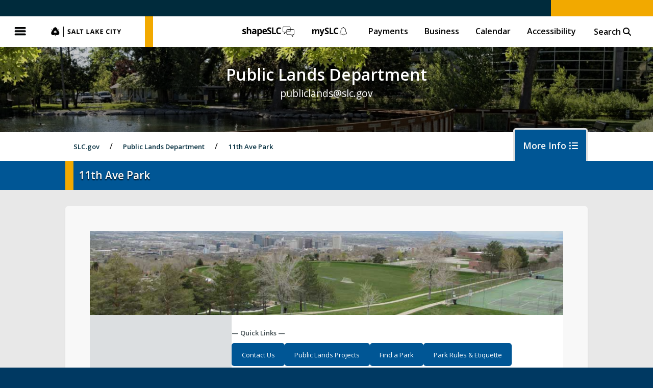

--- FILE ---
content_type: text/html; charset=UTF-8
request_url: https://www.slc.gov/parks/parks-division/11th-ave-park/
body_size: 10756
content:
<!DOCTYPE html>
<html lang="en-US">

<head>
		<meta charset="UTF-8">
	<meta name="viewport" content="width=device-width, initial-scale=1.0"/>
	<meta name="description" content="Public Lands Department" />

	<link rel="apple-touch-icon-precomposed" sizes="57x57" href="https://www.slc.gov/parks/wp-content/themes/slc/images/icons/slc-metalogo-300x.png" />

	<link rel="icon" type="image/png" href="https://www.slc.gov/parks/wp-content/themes/slc/favicon.png" />
	<link rel="shortcut icon" type="image/png" href="https://www.slc.gov/parks/wp-content/themes/slc/favicon.png" />

	
	
		<meta property="og:site_name" content="Public Lands Department" />
		<meta property="og:description" content="11th Ave Park" />
		<meta property="og:type" content="website" />
		<meta property="og:image" content="https://www.slc.gov/parks/wp-content/uploads/sites/17/2018/08/11th-Ave-Park.jpg" />

	

	<title>11th Ave Park | Public Lands Department</title>

	<link rel="stylesheet" href="https://www.slc.gov/parks/wp-content/themes/slc/style.css?v=260116-2" />
	<link rel="stylesheet" href="https://www.slc.gov/parks/wp-content/themes/slc/css/fontawesome.css" />
	<link rel="stylesheet" href="https://www.slc.gov/parks/wp-content/themes/slc/css/all.min.css" />
	<link rel="stylesheet" href="https://www.slc.gov/parks/wp-content/themes/slc/css/v4-font-face.min.css" />
	<link rel="stylesheet" href="https://www.slc.gov/parks/wp-content/themes/slc/css/v4-shims.min.css" />

	<script type="text/javascript" src="https://www.slc.gov/parks/wp-content/themes/slc/js/jquery331.min.js"></script>

	<script src='https://www.google.com/recaptcha/api.js'></script>

	<script async src="https://cse.google.com/cse.js?cx=003677379258205276042:te0xpu1wcjs"></script>

	
	<meta name='robots' content='max-image-preview:large, index, follow, max-snippet:-1, max-video-preview:-1' />
	<style>img:is([sizes="auto" i], [sizes^="auto," i]) { contain-intrinsic-size: 3000px 1500px }</style>
	<link rel="alternate" type="application/rss+xml" title="Public Lands Department &raquo; Feed" href="https://www.slc.gov/parks/feed/" />
<script type="text/javascript">
/* <![CDATA[ */
window._wpemojiSettings = {"baseUrl":"https:\/\/s.w.org\/images\/core\/emoji\/16.0.1\/72x72\/","ext":".png","svgUrl":"https:\/\/s.w.org\/images\/core\/emoji\/16.0.1\/svg\/","svgExt":".svg","source":{"concatemoji":"https:\/\/www.slc.gov\/parks\/wp-includes\/js\/wp-emoji-release.min.js?ver=6.8.3"}};
/*! This file is auto-generated */
!function(s,n){var o,i,e;function c(e){try{var t={supportTests:e,timestamp:(new Date).valueOf()};sessionStorage.setItem(o,JSON.stringify(t))}catch(e){}}function p(e,t,n){e.clearRect(0,0,e.canvas.width,e.canvas.height),e.fillText(t,0,0);var t=new Uint32Array(e.getImageData(0,0,e.canvas.width,e.canvas.height).data),a=(e.clearRect(0,0,e.canvas.width,e.canvas.height),e.fillText(n,0,0),new Uint32Array(e.getImageData(0,0,e.canvas.width,e.canvas.height).data));return t.every(function(e,t){return e===a[t]})}function u(e,t){e.clearRect(0,0,e.canvas.width,e.canvas.height),e.fillText(t,0,0);for(var n=e.getImageData(16,16,1,1),a=0;a<n.data.length;a++)if(0!==n.data[a])return!1;return!0}function f(e,t,n,a){switch(t){case"flag":return n(e,"\ud83c\udff3\ufe0f\u200d\u26a7\ufe0f","\ud83c\udff3\ufe0f\u200b\u26a7\ufe0f")?!1:!n(e,"\ud83c\udde8\ud83c\uddf6","\ud83c\udde8\u200b\ud83c\uddf6")&&!n(e,"\ud83c\udff4\udb40\udc67\udb40\udc62\udb40\udc65\udb40\udc6e\udb40\udc67\udb40\udc7f","\ud83c\udff4\u200b\udb40\udc67\u200b\udb40\udc62\u200b\udb40\udc65\u200b\udb40\udc6e\u200b\udb40\udc67\u200b\udb40\udc7f");case"emoji":return!a(e,"\ud83e\udedf")}return!1}function g(e,t,n,a){var r="undefined"!=typeof WorkerGlobalScope&&self instanceof WorkerGlobalScope?new OffscreenCanvas(300,150):s.createElement("canvas"),o=r.getContext("2d",{willReadFrequently:!0}),i=(o.textBaseline="top",o.font="600 32px Arial",{});return e.forEach(function(e){i[e]=t(o,e,n,a)}),i}function t(e){var t=s.createElement("script");t.src=e,t.defer=!0,s.head.appendChild(t)}"undefined"!=typeof Promise&&(o="wpEmojiSettingsSupports",i=["flag","emoji"],n.supports={everything:!0,everythingExceptFlag:!0},e=new Promise(function(e){s.addEventListener("DOMContentLoaded",e,{once:!0})}),new Promise(function(t){var n=function(){try{var e=JSON.parse(sessionStorage.getItem(o));if("object"==typeof e&&"number"==typeof e.timestamp&&(new Date).valueOf()<e.timestamp+604800&&"object"==typeof e.supportTests)return e.supportTests}catch(e){}return null}();if(!n){if("undefined"!=typeof Worker&&"undefined"!=typeof OffscreenCanvas&&"undefined"!=typeof URL&&URL.createObjectURL&&"undefined"!=typeof Blob)try{var e="postMessage("+g.toString()+"("+[JSON.stringify(i),f.toString(),p.toString(),u.toString()].join(",")+"));",a=new Blob([e],{type:"text/javascript"}),r=new Worker(URL.createObjectURL(a),{name:"wpTestEmojiSupports"});return void(r.onmessage=function(e){c(n=e.data),r.terminate(),t(n)})}catch(e){}c(n=g(i,f,p,u))}t(n)}).then(function(e){for(var t in e)n.supports[t]=e[t],n.supports.everything=n.supports.everything&&n.supports[t],"flag"!==t&&(n.supports.everythingExceptFlag=n.supports.everythingExceptFlag&&n.supports[t]);n.supports.everythingExceptFlag=n.supports.everythingExceptFlag&&!n.supports.flag,n.DOMReady=!1,n.readyCallback=function(){n.DOMReady=!0}}).then(function(){return e}).then(function(){var e;n.supports.everything||(n.readyCallback(),(e=n.source||{}).concatemoji?t(e.concatemoji):e.wpemoji&&e.twemoji&&(t(e.twemoji),t(e.wpemoji)))}))}((window,document),window._wpemojiSettings);
/* ]]> */
</script>
<style id='wp-emoji-styles-inline-css' type='text/css'>

	img.wp-smiley, img.emoji {
		display: inline !important;
		border: none !important;
		box-shadow: none !important;
		height: 1em !important;
		width: 1em !important;
		margin: 0 0.07em !important;
		vertical-align: -0.1em !important;
		background: none !important;
		padding: 0 !important;
	}
</style>
<link rel='stylesheet' id='wp-block-library-css' href='https://www.slc.gov/parks/wp-includes/css/dist/block-library/style.min.css?ver=6.8.3' type='text/css' media='all' />
<style id='classic-theme-styles-inline-css' type='text/css'>
/*! This file is auto-generated */
.wp-block-button__link{color:#fff;background-color:#32373c;border-radius:9999px;box-shadow:none;text-decoration:none;padding:calc(.667em + 2px) calc(1.333em + 2px);font-size:1.125em}.wp-block-file__button{background:#32373c;color:#fff;text-decoration:none}
</style>
<style id='global-styles-inline-css' type='text/css'>
:root{--wp--preset--aspect-ratio--square: 1;--wp--preset--aspect-ratio--4-3: 4/3;--wp--preset--aspect-ratio--3-4: 3/4;--wp--preset--aspect-ratio--3-2: 3/2;--wp--preset--aspect-ratio--2-3: 2/3;--wp--preset--aspect-ratio--16-9: 16/9;--wp--preset--aspect-ratio--9-16: 9/16;--wp--preset--color--black: #000000;--wp--preset--color--cyan-bluish-gray: #abb8c3;--wp--preset--color--white: #ffffff;--wp--preset--color--pale-pink: #f78da7;--wp--preset--color--vivid-red: #cf2e2e;--wp--preset--color--luminous-vivid-orange: #ff6900;--wp--preset--color--luminous-vivid-amber: #fcb900;--wp--preset--color--light-green-cyan: #7bdcb5;--wp--preset--color--vivid-green-cyan: #00d084;--wp--preset--color--pale-cyan-blue: #8ed1fc;--wp--preset--color--vivid-cyan-blue: #0693e3;--wp--preset--color--vivid-purple: #9b51e0;--wp--preset--gradient--vivid-cyan-blue-to-vivid-purple: linear-gradient(135deg,rgba(6,147,227,1) 0%,rgb(155,81,224) 100%);--wp--preset--gradient--light-green-cyan-to-vivid-green-cyan: linear-gradient(135deg,rgb(122,220,180) 0%,rgb(0,208,130) 100%);--wp--preset--gradient--luminous-vivid-amber-to-luminous-vivid-orange: linear-gradient(135deg,rgba(252,185,0,1) 0%,rgba(255,105,0,1) 100%);--wp--preset--gradient--luminous-vivid-orange-to-vivid-red: linear-gradient(135deg,rgba(255,105,0,1) 0%,rgb(207,46,46) 100%);--wp--preset--gradient--very-light-gray-to-cyan-bluish-gray: linear-gradient(135deg,rgb(238,238,238) 0%,rgb(169,184,195) 100%);--wp--preset--gradient--cool-to-warm-spectrum: linear-gradient(135deg,rgb(74,234,220) 0%,rgb(151,120,209) 20%,rgb(207,42,186) 40%,rgb(238,44,130) 60%,rgb(251,105,98) 80%,rgb(254,248,76) 100%);--wp--preset--gradient--blush-light-purple: linear-gradient(135deg,rgb(255,206,236) 0%,rgb(152,150,240) 100%);--wp--preset--gradient--blush-bordeaux: linear-gradient(135deg,rgb(254,205,165) 0%,rgb(254,45,45) 50%,rgb(107,0,62) 100%);--wp--preset--gradient--luminous-dusk: linear-gradient(135deg,rgb(255,203,112) 0%,rgb(199,81,192) 50%,rgb(65,88,208) 100%);--wp--preset--gradient--pale-ocean: linear-gradient(135deg,rgb(255,245,203) 0%,rgb(182,227,212) 50%,rgb(51,167,181) 100%);--wp--preset--gradient--electric-grass: linear-gradient(135deg,rgb(202,248,128) 0%,rgb(113,206,126) 100%);--wp--preset--gradient--midnight: linear-gradient(135deg,rgb(2,3,129) 0%,rgb(40,116,252) 100%);--wp--preset--font-size--small: 13px;--wp--preset--font-size--medium: 20px;--wp--preset--font-size--large: 36px;--wp--preset--font-size--x-large: 42px;--wp--preset--spacing--20: 0.44rem;--wp--preset--spacing--30: 0.67rem;--wp--preset--spacing--40: 1rem;--wp--preset--spacing--50: 1.5rem;--wp--preset--spacing--60: 2.25rem;--wp--preset--spacing--70: 3.38rem;--wp--preset--spacing--80: 5.06rem;--wp--preset--shadow--natural: 6px 6px 9px rgba(0, 0, 0, 0.2);--wp--preset--shadow--deep: 12px 12px 50px rgba(0, 0, 0, 0.4);--wp--preset--shadow--sharp: 6px 6px 0px rgba(0, 0, 0, 0.2);--wp--preset--shadow--outlined: 6px 6px 0px -3px rgba(255, 255, 255, 1), 6px 6px rgba(0, 0, 0, 1);--wp--preset--shadow--crisp: 6px 6px 0px rgba(0, 0, 0, 1);}:where(.is-layout-flex){gap: 0.5em;}:where(.is-layout-grid){gap: 0.5em;}body .is-layout-flex{display: flex;}.is-layout-flex{flex-wrap: wrap;align-items: center;}.is-layout-flex > :is(*, div){margin: 0;}body .is-layout-grid{display: grid;}.is-layout-grid > :is(*, div){margin: 0;}:where(.wp-block-columns.is-layout-flex){gap: 2em;}:where(.wp-block-columns.is-layout-grid){gap: 2em;}:where(.wp-block-post-template.is-layout-flex){gap: 1.25em;}:where(.wp-block-post-template.is-layout-grid){gap: 1.25em;}.has-black-color{color: var(--wp--preset--color--black) !important;}.has-cyan-bluish-gray-color{color: var(--wp--preset--color--cyan-bluish-gray) !important;}.has-white-color{color: var(--wp--preset--color--white) !important;}.has-pale-pink-color{color: var(--wp--preset--color--pale-pink) !important;}.has-vivid-red-color{color: var(--wp--preset--color--vivid-red) !important;}.has-luminous-vivid-orange-color{color: var(--wp--preset--color--luminous-vivid-orange) !important;}.has-luminous-vivid-amber-color{color: var(--wp--preset--color--luminous-vivid-amber) !important;}.has-light-green-cyan-color{color: var(--wp--preset--color--light-green-cyan) !important;}.has-vivid-green-cyan-color{color: var(--wp--preset--color--vivid-green-cyan) !important;}.has-pale-cyan-blue-color{color: var(--wp--preset--color--pale-cyan-blue) !important;}.has-vivid-cyan-blue-color{color: var(--wp--preset--color--vivid-cyan-blue) !important;}.has-vivid-purple-color{color: var(--wp--preset--color--vivid-purple) !important;}.has-black-background-color{background-color: var(--wp--preset--color--black) !important;}.has-cyan-bluish-gray-background-color{background-color: var(--wp--preset--color--cyan-bluish-gray) !important;}.has-white-background-color{background-color: var(--wp--preset--color--white) !important;}.has-pale-pink-background-color{background-color: var(--wp--preset--color--pale-pink) !important;}.has-vivid-red-background-color{background-color: var(--wp--preset--color--vivid-red) !important;}.has-luminous-vivid-orange-background-color{background-color: var(--wp--preset--color--luminous-vivid-orange) !important;}.has-luminous-vivid-amber-background-color{background-color: var(--wp--preset--color--luminous-vivid-amber) !important;}.has-light-green-cyan-background-color{background-color: var(--wp--preset--color--light-green-cyan) !important;}.has-vivid-green-cyan-background-color{background-color: var(--wp--preset--color--vivid-green-cyan) !important;}.has-pale-cyan-blue-background-color{background-color: var(--wp--preset--color--pale-cyan-blue) !important;}.has-vivid-cyan-blue-background-color{background-color: var(--wp--preset--color--vivid-cyan-blue) !important;}.has-vivid-purple-background-color{background-color: var(--wp--preset--color--vivid-purple) !important;}.has-black-border-color{border-color: var(--wp--preset--color--black) !important;}.has-cyan-bluish-gray-border-color{border-color: var(--wp--preset--color--cyan-bluish-gray) !important;}.has-white-border-color{border-color: var(--wp--preset--color--white) !important;}.has-pale-pink-border-color{border-color: var(--wp--preset--color--pale-pink) !important;}.has-vivid-red-border-color{border-color: var(--wp--preset--color--vivid-red) !important;}.has-luminous-vivid-orange-border-color{border-color: var(--wp--preset--color--luminous-vivid-orange) !important;}.has-luminous-vivid-amber-border-color{border-color: var(--wp--preset--color--luminous-vivid-amber) !important;}.has-light-green-cyan-border-color{border-color: var(--wp--preset--color--light-green-cyan) !important;}.has-vivid-green-cyan-border-color{border-color: var(--wp--preset--color--vivid-green-cyan) !important;}.has-pale-cyan-blue-border-color{border-color: var(--wp--preset--color--pale-cyan-blue) !important;}.has-vivid-cyan-blue-border-color{border-color: var(--wp--preset--color--vivid-cyan-blue) !important;}.has-vivid-purple-border-color{border-color: var(--wp--preset--color--vivid-purple) !important;}.has-vivid-cyan-blue-to-vivid-purple-gradient-background{background: var(--wp--preset--gradient--vivid-cyan-blue-to-vivid-purple) !important;}.has-light-green-cyan-to-vivid-green-cyan-gradient-background{background: var(--wp--preset--gradient--light-green-cyan-to-vivid-green-cyan) !important;}.has-luminous-vivid-amber-to-luminous-vivid-orange-gradient-background{background: var(--wp--preset--gradient--luminous-vivid-amber-to-luminous-vivid-orange) !important;}.has-luminous-vivid-orange-to-vivid-red-gradient-background{background: var(--wp--preset--gradient--luminous-vivid-orange-to-vivid-red) !important;}.has-very-light-gray-to-cyan-bluish-gray-gradient-background{background: var(--wp--preset--gradient--very-light-gray-to-cyan-bluish-gray) !important;}.has-cool-to-warm-spectrum-gradient-background{background: var(--wp--preset--gradient--cool-to-warm-spectrum) !important;}.has-blush-light-purple-gradient-background{background: var(--wp--preset--gradient--blush-light-purple) !important;}.has-blush-bordeaux-gradient-background{background: var(--wp--preset--gradient--blush-bordeaux) !important;}.has-luminous-dusk-gradient-background{background: var(--wp--preset--gradient--luminous-dusk) !important;}.has-pale-ocean-gradient-background{background: var(--wp--preset--gradient--pale-ocean) !important;}.has-electric-grass-gradient-background{background: var(--wp--preset--gradient--electric-grass) !important;}.has-midnight-gradient-background{background: var(--wp--preset--gradient--midnight) !important;}.has-small-font-size{font-size: var(--wp--preset--font-size--small) !important;}.has-medium-font-size{font-size: var(--wp--preset--font-size--medium) !important;}.has-large-font-size{font-size: var(--wp--preset--font-size--large) !important;}.has-x-large-font-size{font-size: var(--wp--preset--font-size--x-large) !important;}
:where(.wp-block-post-template.is-layout-flex){gap: 1.25em;}:where(.wp-block-post-template.is-layout-grid){gap: 1.25em;}
:where(.wp-block-columns.is-layout-flex){gap: 2em;}:where(.wp-block-columns.is-layout-grid){gap: 2em;}
:root :where(.wp-block-pullquote){font-size: 1.5em;line-height: 1.6;}
</style>
<link rel="canonical" href="https://www.slc.gov/parks/parks-division/11th-ave-park/" />
<link rel='shortlink' href='https://www.slc.gov/parks/?p=1212' />

</head>


<body class="wp-singular page-template-default page page-id-1212 page-child parent-pageid-126 wp-theme-slc">

	<a class="skip-main" href="#main">Skip to main content</a>

	
	<header>
		
		<!-- Accessability Top -->

		<div class="access-header">
			<div class="access-nav">
							</div>
			
			<!-- Google page translator for accessibility -->

			<div id="google_translate_element_header"></div>
			
			<script type="text/javascript">
				function googleTranslateElementInit() {
					var headerTranslate = new google.translate.TranslateElement({
						pageLanguage: 'en',
						includedLanguages: 'es,ar,zh-CN,zh-TW,hr,tl,fr,de,el,ga,it,ja,ko,la,fa,pl,pt,ru,sm,lo,so,sw,th,ur,vi,to',
						layout: google.translate.TranslateElement.InlineLayout.SIMPLE,
						autoDisplay: false
					}, 'google_translate_element_header');
				}
			</script>
			<script type="text/javascript" src="https://translate.google.com/translate_a/element.js?cb=googleTranslateElementInit"></script>

		</div>

		<!-- END Accessability Top -->

		<button class="globalmenu--open">Menu</button>
		<h1 title="SLC.gov">
			<a href="https://www.slc.gov/">
				SLC.gov
			</a>
		</h1>
		<nav>
			
			<ul id="menu-slc-global-top-menu" class="menu"><li id="menu-item-21142" class="shapeslc-logo menu-item menu-item-type-custom menu-item-object-custom menu-item-21142"><a href="https://shape.slc.gov/en/">ShapeSLC</a></li>
<li id="menu-item-21143" class="myslc-logo menu-item menu-item-type-custom menu-item-object-custom menu-item-21143"><a href="https://www.myslc.gov/s/">mySLC</a></li>
<li id="menu-item-44" class="menu-item menu-item-type-post_type menu-item-object-page menu-item-44"><a href="https://www.slc.gov/payments/">Payments</a></li>
<li id="menu-item-1294" class="menu-item menu-item-type-custom menu-item-object-custom menu-item-1294"><a href="https://www.slc.gov/business">Business</a></li>
<li id="menu-item-41" class="menu-item menu-item-type-post_type menu-item-object-page menu-item-41"><a href="https://www.slc.gov/calendar/">Calendar</a></li>
<li id="menu-item-10732" class="menu-item menu-item-type-custom menu-item-object-custom menu-item-10732"><a href="https://www.slc.gov/access-belonging/salt-lake-city-accessibility/">Accessibility</a></li>
<li class="displaysearch menu-item"><button type="button" class="searchbox--open">Search <i class="fa fa-search" aria-hidden="true"></i></button><form action="https://www.slc.gov" class="searchbox" method="get"><input type="search" name="s" id="searchmain" title="Search Salt Lake City" placeholder="Search SLC.gov"><input type="hidden" name="global" value="true"></form><button type="button" class="searchbox--close" title="Close Search"><i class="fa fa-times" aria-hidden="true"></i></button></li></ul>
		</nav>

	</header>

	<nav class="fly closed">
		<div class="flyhead">
			<button class="globalmenu--close">Close</button>
			<h1 title="SLC.gov">
				<a href="https://www.slc.gov/">
					SLC.gov
				</a>
			</h1>
		</div>

		<ul id="menu-slc-global-top-menu" class="menu clone"><li class="search menu-item"><form action="https://www.slc.gov" class="searchbox" method="get"><input type="search" name="s" id="searchfly" title="Search Salt Lake City" placeholder="Search"><input type="hidden" name="global" value="true"><button type="submit" class="searchbox--submit" title="Submit Search"><i class="fa fa-search" aria-hidden="true"></i></button></form></li><li id="menu-item-21142" class="shapeslc-logo menu-item menu-item-type-custom menu-item-object-custom menu-item-21142"><a href="https://shape.slc.gov/en/">ShapeSLC</a></li>
<li id="menu-item-21143" class="myslc-logo menu-item menu-item-type-custom menu-item-object-custom menu-item-21143"><a href="https://www.myslc.gov/s/">mySLC</a></li>
<li id="menu-item-44" class="menu-item menu-item-type-post_type menu-item-object-page menu-item-44"><a href="https://www.slc.gov/payments/">Payments</a></li>
<li id="menu-item-1294" class="menu-item menu-item-type-custom menu-item-object-custom menu-item-1294"><a href="https://www.slc.gov/business">Business</a></li>
<li id="menu-item-41" class="menu-item menu-item-type-post_type menu-item-object-page menu-item-41"><a href="https://www.slc.gov/calendar/">Calendar</a></li>
<li id="menu-item-10732" class="menu-item menu-item-type-custom menu-item-object-custom menu-item-10732"><a href="https://www.slc.gov/access-belonging/salt-lake-city-accessibility/">Accessibility</a></li>
</ul><ul id="menu-slc-global-fly-menu" class="menu master"><li id="menu-item-199" class="default-open menu-item menu-item-type-post_type menu-item-object-page menu-item-has-children menu-item-199"><a href="https://www.slc.gov/city-directory/">City Directory A-Z</a>
<ul class='submenu'>
	<li id="menu-item-230" class="menu-item menu-item-type-custom menu-item-object-custom menu-item-230"><a href="/mayor/">Office of the Mayor</a></li>
	<li id="menu-item-212" class="menu-item menu-item-type-custom menu-item-object-custom menu-item-212"><a href="/council">Salt Lake City Council</a></li>
	<li id="menu-item-207" class="menu-item menu-item-type-custom menu-item-object-custom menu-item-207"><a href="/attorney">Office of the City Attorney</a></li>
	<li id="menu-item-206" class="menu-item menu-item-type-custom menu-item-object-custom menu-item-206"><a target="_blank" href="https://slcairport.com/">Airport</a></li>
	<li id="menu-item-987" class="menu-item menu-item-type-custom menu-item-object-custom menu-item-987"><a target="_blank" href="https://saltlakearts.org/">Arts Council</a></li>
	<li id="menu-item-12323" class="menu-item menu-item-type-custom menu-item-object-custom menu-item-12323"><a href="https://www.slc.gov/ballparknext/">Ballpark NEXT</a></li>
	<li id="menu-item-208" class="menu-item menu-item-type-custom menu-item-object-custom menu-item-208"><a href="/boards">Boards and Commissions</a></li>
	<li id="menu-item-988" class="menu-item menu-item-type-custom menu-item-object-custom menu-item-988"><a href="/Finance/investor-relations-city-financials/budget/">Budget</a></li>
	<li id="menu-item-209" class="menu-item menu-item-type-custom menu-item-object-custom menu-item-209"><a href="/buildingservices">Building Services</a></li>
	<li id="menu-item-210" class="menu-item menu-item-type-custom menu-item-object-custom menu-item-210"><a href="/buildingservices/building-inspections">Building Inspections</a></li>
	<li id="menu-item-211" class="menu-item menu-item-type-custom menu-item-object-custom menu-item-211"><a href="/buildingservices/building-permits">Building Permits</a></li>
	<li id="menu-item-404" class="menu-item menu-item-type-custom menu-item-object-custom menu-item-404"><a href="/finance/business-licensing">Business Licensing</a></li>
	<li id="menu-item-989" class="menu-item menu-item-type-custom menu-item-object-custom menu-item-989"><a href="https://www.slc.gov/cemetery/">City Cemetery</a></li>
	<li id="menu-item-990" class="menu-item menu-item-type-custom menu-item-object-custom menu-item-990"><a target="_blank" href="https://codelibrary.amlegal.com/codes/saltlakecityut/latest/overview">City Code</a></li>
	<li id="menu-item-214" class="menu-item menu-item-type-custom menu-item-object-custom menu-item-214"><a href="/buildingservices/civil-enforcement">Civil Enforcement</a></li>
	<li id="menu-item-215" class="menu-item menu-item-type-custom menu-item-object-custom menu-item-215"><a href="/can">Community and Neighborhoods</a></li>
	<li id="menu-item-998" class="menu-item menu-item-type-custom menu-item-object-custom menu-item-998"><a target="_blank" href="https://cra.slc.gov/">Community Reinvestment Agency</a></li>
	<li id="menu-item-217" class="menu-item menu-item-type-custom menu-item-object-custom menu-item-217"><a href="/ed">Economic Development</a></li>
	<li id="menu-item-1354" class="menu-item menu-item-type-custom menu-item-object-custom menu-item-1354"><a href="https://www.slc.gov/attorney/recorder/elections/">Elections</a></li>
	<li id="menu-item-218" class="menu-item menu-item-type-custom menu-item-object-custom menu-item-218"><a href="/em">Emergency Management</a></li>
	<li id="menu-item-219" class="menu-item menu-item-type-custom menu-item-object-custom menu-item-219"><a href="/engineering">Engineering</a></li>
	<li id="menu-item-220" class="menu-item menu-item-type-custom menu-item-object-custom menu-item-220"><a href="/eventpermits">Event Permits</a></li>
	<li id="menu-item-222" class="menu-item menu-item-type-custom menu-item-object-custom menu-item-222"><a href="/events/">Events</a></li>
	<li id="menu-item-993" class="menu-item menu-item-type-custom menu-item-object-custom menu-item-993"><a href="https://www.slc.gov/publicservices/organization/#facilities-division">Facilities</a></li>
	<li id="menu-item-223" class="menu-item menu-item-type-custom menu-item-object-custom menu-item-223"><a href="/finance">Finance</a></li>
	<li id="menu-item-224" class="menu-item menu-item-type-custom menu-item-object-custom menu-item-224"><a target="_blank" href="https://slcfire.com/">Fire</a></li>
	<li id="menu-item-994" class="menu-item menu-item-type-custom menu-item-object-custom menu-item-994"><a target="_blank" href="http://thegallivancenter.com/">Gallivan Center</a></li>
	<li id="menu-item-226" class="menu-item menu-item-type-custom menu-item-object-custom menu-item-226"><a href="/historic-preservation">Historic Preservation</a></li>
	<li id="menu-item-995" class="menu-item menu-item-type-custom menu-item-object-custom menu-item-995"><a target="_blank" href="https://www.slc-golf.com/">Golf</a></li>
	<li id="menu-item-14121" class="menu-item menu-item-type-custom menu-item-object-custom menu-item-14121"><a href="https://www.slc.gov/homelessness/">Homelessness</a></li>
	<li id="menu-item-225" class="menu-item menu-item-type-custom menu-item-object-custom menu-item-225"><a href="/housingstability">Housing Stability</a></li>
	<li id="menu-item-228" class="menu-item menu-item-type-custom menu-item-object-custom menu-item-228"><a href="/hr">Human Resources</a></li>
	<li id="menu-item-5221" class="menu-item menu-item-type-custom menu-item-object-custom menu-item-5221"><a href="/ims">Information Management Services</a></li>
	<li id="menu-item-4885" class="menu-item menu-item-type-post_type menu-item-object-page menu-item-4885"><a href="https://www.slc.gov/internships/">Internships</a></li>
	<li id="menu-item-229" class="menu-item menu-item-type-custom menu-item-object-custom menu-item-229"><a href="/courts">Justice Court</a></li>
	<li id="menu-item-1355" class="menu-item menu-item-type-custom menu-item-object-custom menu-item-1355"><a href="https://www.slc.gov/Finance/landlord-tenant/">Landlord/Tenant Program</a></li>
	<li id="menu-item-2044" class="menu-item menu-item-type-custom menu-item-object-custom menu-item-2044"><a target="_blank" href="https://services.slcpl.org/">Library</a></li>
	<li id="menu-item-20029" class="menu-item menu-item-type-custom menu-item-object-custom menu-item-20029"><a href="https://www.slc.gov/mystreet/parking/">Parking</a></li>
	<li id="menu-item-232" class="menu-item menu-item-type-custom menu-item-object-custom menu-item-232"><a href="/planning">Planning</a></li>
	<li id="menu-item-234" class="menu-item menu-item-type-custom menu-item-object-custom menu-item-234"><a target="_blank" href="http://www.slcpd.com/">Police</a></li>
	<li id="menu-item-233" class="menu-item menu-item-type-custom menu-item-object-custom menu-item-233"><a href="/attorney/prosecutor">Prosecutor</a></li>
	<li id="menu-item-231" class="menu-item menu-item-type-custom menu-item-object-custom menu-item-231"><a href="/parks">Public Lands</a></li>
	<li id="menu-item-235" class="menu-item menu-item-type-custom menu-item-object-custom menu-item-235"><a href="/publicservices">Public Services</a></li>
	<li id="menu-item-236" class="menu-item menu-item-type-custom menu-item-object-custom menu-item-236"><a href="/utilities">Public Utilities</a></li>
	<li id="menu-item-237" class="menu-item menu-item-type-custom menu-item-object-custom menu-item-237"><a href="/finance/purchasing">Purchasing &#038; Contracts</a></li>
	<li id="menu-item-238" class="menu-item menu-item-type-custom menu-item-object-custom menu-item-238"><a href="/attorney/recorder">Recorder</a></li>
	<li id="menu-item-9671" class="menu-item menu-item-type-custom menu-item-object-custom menu-item-9671"><a href="https://www.slc.gov/attorney/public-notices/">Recorder &#8211; Public Notices</a></li>
	<li id="menu-item-999" class="menu-item menu-item-type-custom menu-item-object-custom menu-item-999"><a href="/parks/regional-athletic-complex/">Regional Athletic Complex</a></li>
	<li id="menu-item-961" class="menu-item menu-item-type-custom menu-item-object-custom menu-item-961"><a href="/attorney/risk">Risk Management</a></li>
	<li id="menu-item-239" class="menu-item menu-item-type-custom menu-item-object-custom menu-item-239"><a target="_blank" href="/slc911">SLC911</a></li>
	<li id="menu-item-1282" class="menu-item menu-item-type-custom menu-item-object-custom menu-item-1282"><a href="https://www.slc.gov/slcmedia/">SLCtv</a></li>
	<li id="menu-item-240" class="menu-item menu-item-type-custom menu-item-object-custom menu-item-240"><a href="/mystreet">Streets</a></li>
	<li id="menu-item-241" class="menu-item menu-item-type-custom menu-item-object-custom menu-item-241"><a href="/sustainability">Sustainability &#8211; SLCgreen</a></li>
	<li id="menu-item-1000" class="menu-item menu-item-type-custom menu-item-object-custom menu-item-1000"><a href="/parks/trails-natural-lands/">Trails &#038; Natural Lands</a></li>
	<li id="menu-item-242" class="menu-item menu-item-type-custom menu-item-object-custom menu-item-242"><a href="/transportation">Transportation</a></li>
	<li id="menu-item-1001" class="menu-item menu-item-type-custom menu-item-object-custom menu-item-1001"><a href="/urban-forestry/">Urban Forestry</a></li>
	<li id="menu-item-991" class="menu-item menu-item-type-custom menu-item-object-custom menu-item-991"><a href="https://www.slc.gov/publicservices/organization/#urban-services-division">Urban Services</a></li>
	<li id="menu-item-10422" class="menu-item menu-item-type-custom menu-item-object-custom menu-item-10422"><a href="/workday">Workday</a></li>
	<li id="menu-item-243" class="menu-item menu-item-type-custom menu-item-object-custom menu-item-243"><a href="/youthandfamily">Youth &#038; Family</a></li>
</ul>
</li>
</ul>
	</nav>

	<main role="main"><section class="cityscape" style="background-image: url('https://www.slc.gov/parks/wp-content/uploads/sites/17/2021/07/cropped-Lake-Overlook-with-Benches-scaled-1.jpg')">

	
	
		<div class="divisionheading">
			<h2>Public Lands Department</h2>
			<h3><a href="/cdn-cgi/l/email-protection" class="__cf_email__" data-cfemail="b3c3c6d1dfdad0dfd2ddd7c0f3c0dfd09dd4dcc5">[email&#160;protected]</a></h3>
		</div>

	
	
</section><section class="divisionsubnav">

	<ol class="breadcrumbs">
		<li class="slctop">
			<a href="https://www.slc.gov">SLC.gov</a>
		</li>

		
			<li>
				<a href="https://www.slc.gov/parks">Public Lands Department</a>
			</li>

				
		
					
			
			<li>
				<a href="https://www.slc.gov/parks/parks-division/11th-ave-park/">11th Ave Park</a>
			</li>

		
	</ol>


	<button class="divisionmenu--open">
		More Info
		<i class="fa fa-list-ul" aria-hidden="true"></i>
	</button>


	<nav class="subnav closed"><ul id="menu-department-menu" class="menu"><li id="menu-item-7925" class="menu-item menu-item-type-custom menu-item-object-custom menu-item-7925"><a href="https://www.slc.gov/events/">Events</a></li>
<li id="menu-item-17901" class="menu-item menu-item-type-custom menu-item-object-custom menu-item-17901"><a href="https://www.slc.gov/eventpermits/">Event Permits</a></li>
<li id="menu-item-7909" class="menu-item menu-item-type-custom menu-item-object-custom menu-item-7909"><a href="https://www.slc-golf.com/">Golf</a></li>
<li id="menu-item-652" class="menu-item menu-item-type-post_type menu-item-object-page current-page-ancestor menu-item-652"><a href="https://www.slc.gov/parks/parks-division/">Parks</a></li>
<li id="menu-item-664" class="menu-item menu-item-type-post_type menu-item-object-page menu-item-664"><a href="https://www.slc.gov/parks/trails-natural-lands/">Trails &amp; Natural Lands</a></li>
<li id="menu-item-670" class="menu-item menu-item-type-post_type menu-item-object-page menu-item-670"><a href="https://www.slc.gov/parks/urban-forestry/">Urban Forestry</a></li>
<li id="menu-item-37165" class="menu-item menu-item-type-custom menu-item-object-custom menu-item-37165"><a href="https://www.slc.gov/cemetery/">Cemetery</a></li>
<li id="menu-item-655" class="menu-item menu-item-type-post_type menu-item-object-page menu-item-655"><a href="https://www.slc.gov/parks/regional-athletic-complex/">Regional Athletic Complex</a></li>
<li id="menu-item-11086" class="menu-item menu-item-type-post_type menu-item-object-page menu-item-11086"><a href="https://www.slc.gov/parks/salt-lake-city-park-ranger-program/">Salt Lake City Park Ranger Program</a></li>
<li id="menu-item-608" class="menu-item menu-item-type-post_type menu-item-object-page menu-item-608"><a href="https://www.slc.gov/parks/contact-us/">Contact Public Lands Administration</a></li>
<li id="menu-item-610" class="menu-item menu-item-type-custom menu-item-object-custom menu-item-610"><a href="https://www.slc.gov/boards/boards-and-commissions/parks-natural-lands-trails-urban-forestry-advisory-board/">Parks, Natural Lands, Urban Forestry and Trails Advisory Board</a></li>
<li id="menu-item-15053" class="menu-item menu-item-type-post_type menu-item-object-page menu-item-15053"><a href="https://www.slc.gov/parks/public-lands-quick-facts/">Parks &amp; Public Lands Quick Facts</a></li>
</ul></nav>
	


</section>

<section class="pagecontent mcontain" id="main">

	<h1>11th Ave Park</h1>

	<article>

		
		
			
<div class="wp-block-group has-white-background-color has-background"><div class="wp-block-group__inner-container is-layout-constrained wp-block-group-is-layout-constrained">
<div class="wp-block-cover is-light" style="min-height:165px;aspect-ratio:unset;"><span aria-hidden="true" class="wp-block-cover__background has-background-dim-0 has-background-dim" style="background-color:#979d95"></span><img fetchpriority="high" decoding="async" width="1000" height="750" class="wp-block-cover__image-background wp-image-590" alt="11th avenue park" src="https://www.slc.gov/parks/wp-content/uploads/sites/17/2018/04/11thavenue-9-1000.jpg" style="object-position:54% 44%" data-object-fit="cover" data-object-position="54% 44%" srcset="https://www.slc.gov/parks/wp-content/uploads/sites/17/2018/04/11thavenue-9-1000.jpg 1000w, https://www.slc.gov/parks/wp-content/uploads/sites/17/2018/04/11thavenue-9-1000-300x225.jpg 300w, https://www.slc.gov/parks/wp-content/uploads/sites/17/2018/04/11thavenue-9-1000-768x576.jpg 768w" sizes="(max-width: 1000px) 100vw, 1000px" /><div class="wp-block-cover__inner-container is-layout-flow wp-block-cover-is-layout-flow">
<p class="has-text-align-center has-large-font-size"></p>
</div></div>



<div class="wp-block-columns is-layout-flex wp-container-core-columns-is-layout-9d6595d7 wp-block-columns-is-layout-flex">
<div class="wp-block-column is-vertically-aligned-center is-layout-flow wp-block-column-is-layout-flow" style="flex-basis:30%">
<div class="wp-block-group has-black-color has-text-color has-background has-link-color wp-elements-a4ae60d43ce0878fa6e9ff85a46bad45 is-content-justification-center is-nowrap is-layout-flex wp-container-core-group-is-layout-94bc23d7 wp-block-group-is-layout-flex" style="background-color:#dcdfe1">
<div style="height:100px;width:39px" aria-hidden="true" class="wp-block-spacer wp-container-content-d5d6ef74"></div>



<div class="wp-block-group is-vertical is-content-justification-center is-layout-flex wp-container-core-group-is-layout-4b2eccd6 wp-block-group-is-layout-flex">
<div style="height:0px" aria-hidden="true" class="wp-block-spacer wp-container-content-6388d5dc"></div>



<h2 class="wp-block-heading has-text-align-left" style="font-size:25px;font-style:normal;font-weight:800;text-transform:none">Park Hours</h2>



<div style="height:0px" aria-hidden="true" class="wp-block-spacer wp-container-content-463bd4c8"></div>



<p class="has-text-align-left has-small-font-size">5:00 AM &#8211; 11:00 PM</p>



<div style="height:0px" aria-hidden="true" class="wp-block-spacer wp-container-content-463bd4c8"></div>



<h2 class="wp-block-heading has-text-align-left" style="font-size:25px;font-style:normal;font-weight:800;text-transform:capitalize">Amenities</h2>



<div style="height:0px" aria-hidden="true" class="wp-block-spacer wp-container-content-463bd4c8"></div>



<ul class="wp-block-list has-small-font-size">
<li>Playground</li>



<li> Multi-purpose fields</li>



<li> Basketball</li>



<li> Tennis</li>



<li> Jogging/Walking Path</li>



<li> Drinking Fountain</li>



<li> Volleyball</li>



<li> Picnic Tables </li>
</ul>



<div style="height:0px" aria-hidden="true" class="wp-block-spacer wp-container-content-463bd4c8"></div>



<div style="height:0px" aria-hidden="true" class="wp-block-spacer wp-container-content-463bd4c8"></div>



<h2 class="wp-block-heading has-text-align-left" style="font-size:25px;font-style:normal;font-weight:800">Address</h2>



<p class="has-text-align-center has-small-font-size">581 Terrace Hills Dr, Salt Lake City, UT 84103</p>



<p class="has-small-font-size"><a href="https://maps.app.goo.gl/cJJYhxW4okWi5PsK8" target="_blank" rel="noreferrer noopener">&gt;&gt;Get Directions</a></p>



<div style="height:0px" aria-hidden="true" class="wp-block-spacer wp-container-content-6388d5dc"></div>
</div>



<div style="height:100px;width:39px" aria-hidden="true" class="wp-block-spacer wp-container-content-d5d6ef74"></div>
</div>
</div>



<div class="wp-block-column is-layout-flow wp-block-column-is-layout-flow">
<div class="wp-block-group"><div class="wp-block-group__inner-container is-layout-constrained wp-block-group-is-layout-constrained">
<div style="height:15px" aria-hidden="true" class="wp-block-spacer"></div>



<h3 class="wp-block-heading has-text-align-left has-small-font-size" style="font-style:normal;font-weight:800">— Quick Links —</h3>



<div class="wp-block-group is-content-justification-center is-nowrap is-layout-flex wp-container-core-group-is-layout-94bc23d7 wp-block-group-is-layout-flex">
<div class="wp-block-buttons wp-container-content-9cfa9a5a is-horizontal is-content-justification-left is-layout-flex wp-container-core-buttons-is-layout-92fc3979 wp-block-buttons-is-layout-flex">
<div class="wp-block-button has-custom-font-size has-small-font-size"><a class="wp-block-button__link has-white-color has-text-color wp-element-button" href="https://www.slc.gov/parks/contact-us/" style="border-radius:8px">Contact Us</a></div>



<div class="wp-block-button has-custom-font-size has-small-font-size"><a class="wp-block-button__link has-white-color has-text-color wp-element-button" href="https://www.slc.gov/parks/projects/" style="border-radius:8px">Public Lands Projects</a></div>



<div class="wp-block-button has-custom-font-size has-small-font-size"><a class="wp-block-button__link has-white-color has-text-color wp-element-button" href="https://www.slc.gov/parks/find-a-park/" style="border-radius:8px" target="_blank" rel="noreferrer noopener">Find a Park</a></div>



<div class="wp-block-button has-custom-font-size has-small-font-size"><a class="wp-block-button__link has-white-color has-text-color wp-element-button" href="https://www.slc.gov/parks/slc-be-wild/etiquette/" style="border-radius:8px">Park Rules &amp; Etiquette</a></div>
</div>
</div>



<div style="height:35px" aria-hidden="true" class="wp-block-spacer"></div>
</div></div>



<div class="wp-block-group is-vertical is-layout-flex wp-container-core-group-is-layout-8cf370e7 wp-block-group-is-layout-flex">
<h2 class="wp-block-heading">About the Park</h2>



<div style="height:0px" aria-hidden="true" class="wp-block-spacer wp-container-content-22f7c694"></div>



<p>Park overview coming soon. </p>
</div>
</div>
</div>
</div></div>



<div style="height:100px" aria-hidden="true" class="wp-block-spacer"></div>



<div class="wp-block-group"><div class="wp-block-group__inner-container is-layout-constrained wp-block-group-is-layout-constrained">
<div class="wp-block-columns is-layout-flex wp-container-core-columns-is-layout-9d6595d7 wp-block-columns-is-layout-flex">
<div class="wp-block-column is-layout-flow wp-block-column-is-layout-flow">
<div class="wp-block-media-text is-stacked-on-mobile is-vertically-aligned-center" style="grid-template-columns:15% auto"><figure class="wp-block-media-text__media"><img decoding="async" width="300" height="300" src="https://www.slc.gov/parks/wp-content/uploads/sites/17/2023/06/BeWild.jpg" alt="" class="wp-image-16111 size-full" srcset="https://www.slc.gov/parks/wp-content/uploads/sites/17/2023/06/BeWild.jpg 300w, https://www.slc.gov/parks/wp-content/uploads/sites/17/2023/06/BeWild-150x150.jpg 150w" sizes="(max-width: 300px) 100vw, 300px" /></figure><div class="wp-block-media-text__content">
<h2 class="wp-block-heading has-text-align-left has-text-color has-link-color wp-elements-31dcbe16760f72b741ce90ea400df496" style="color:#174a5d">Help Protect and Care for Our Public Spaces</h2>
</div></div>



<p>Celebrate the beauty of our Public Lands while fostering community connection and responsibility. Dive into the diverse parks and open spaces our city boasts and join us in making our shared outdoor spaces more vibrant and cherished.</p>



<div style="height:10px" aria-hidden="true" class="wp-block-spacer"></div>



<div class="wp-block-buttons is-content-justification-left is-layout-flex wp-container-core-buttons-is-layout-fdcfc74e wp-block-buttons-is-layout-flex">
<div class="wp-block-button has-custom-font-size is-style-fill has-small-font-size"><a class="wp-block-button__link has-white-color has-text-color has-background has-link-color has-text-align-center wp-element-button" href="https://www.slc.gov/parks/slc-be-wild/" style="border-radius:8px;background-color:#174a5d">Be W.I.L.D</a></div>
</div>
</div>



<div class="wp-block-column is-layout-flow wp-block-column-is-layout-flow" style="flex-basis:7px">
<div class="wp-block-group is-nowrap is-layout-flex wp-container-core-group-is-layout-ad2f72ca wp-block-group-is-layout-flex">
<div style="height:100px;width:0px" aria-hidden="true" class="wp-block-spacer wp-container-content-6388d5dc"></div>
</div>
</div>



<div class="wp-block-column is-layout-flow wp-block-column-is-layout-flow">
<div class="wp-block-media-text is-stacked-on-mobile is-vertically-aligned-center" style="grid-template-columns:15% auto"><figure class="wp-block-media-text__media"><img decoding="async" width="750" height="884" src="https://www.slc.gov/parks/wp-content/uploads/sites/17/2023/12/PublicLandsRanger-FullColor.png" alt="" class="wp-image-21740 size-full" srcset="https://www.slc.gov/parks/wp-content/uploads/sites/17/2023/12/PublicLandsRanger-FullColor.png 750w, https://www.slc.gov/parks/wp-content/uploads/sites/17/2023/12/PublicLandsRanger-FullColor-255x300.png 255w" sizes="(max-width: 750px) 100vw, 750px" /></figure><div class="wp-block-media-text__content">
<h2 class="wp-block-heading has-text-color has-link-color wp-elements-1d4a06af01475e408d1a33410d2cb762" style="color:#174a5d">Salt Lake City Park Ranger Program</h2>
</div></div>



<p>Park Rangers can provide more information about the Be WILD campaign. They’ll help connect you with volunteer opportunities, understand trail and park etiquette, and welcome you to new spaces in your neighborhood.</p>



<div style="height:10px" aria-hidden="true" class="wp-block-spacer"></div>



<div class="wp-block-buttons is-content-justification-left is-layout-flex wp-container-core-buttons-is-layout-fdcfc74e wp-block-buttons-is-layout-flex">
<div class="wp-block-button has-custom-font-size is-style-fill has-small-font-size"><a class="wp-block-button__link has-white-color has-text-color has-background has-link-color has-text-align-center wp-element-button" href="https://www.slc.gov/parks/salt-lake-city-park-ranger-program/" style="border-radius:8px;background-color:#174a5d">Park Ranger Program</a></div>
</div>
</div>
</div>
</div></div>



<p></p>

		


	</article>

</section>



	</main>

		
	
				
				
	<footer>

		<div class="footergrid">
		
			<div class="footlinks">
				<h3>Salt Lake City</h3>
				<ul id="menu-global-footer-menu" class="menu"><li id="menu-item-962" class="menu-item menu-item-type-post_type menu-item-object-page menu-item-962"><a href="https://www.slc.gov/city-directory/">City Directory A-Z</a></li>
<li id="menu-item-1042" class="menu-item menu-item-type-post_type menu-item-object-page menu-item-1042"><a href="https://www.slc.gov/calendar/">Calendar</a></li>
<li id="menu-item-1038" class="menu-item menu-item-type-post_type menu-item-object-page menu-item-1038"><a href="https://www.slc.gov/payments/">Payments</a></li>
<li id="menu-item-13615" class="menu-item menu-item-type-custom menu-item-object-custom menu-item-13615"><a target="_blank" href="https://www.myslc.gov/s/lwcos?c__target=c%3AcRM_LWCRequestFormEnglish&#038;c__layout=lightning&#038;c__ContextId=a0F5G00000ScnoRUAR">Report a Broken Webpage</a></li>
<li id="menu-item-19961" class="menu-item menu-item-type-custom menu-item-object-custom menu-item-19961"><a href="https://www.myslc.gov/s/">Request or Report</a></li>
<li id="menu-item-1039" class="menu-item menu-item-type-post_type menu-item-object-page menu-item-1039"><a href="https://www.slc.gov/permits/">Permits &#038; Licensing</a></li>
<li id="menu-item-1960" class="menu-item menu-item-type-post_type menu-item-object-page menu-item-1960"><a href="https://www.slc.gov/privacy-statement-and-accessibility/">Privacy Policy</a></li>
</ul>
			</div>

			<div class="footlinks">
				<h3>Additional Resources</h3>
				<ul id="menu-global-footer-menu-additional" class="menu"><li id="menu-item-1494" class="menu-item menu-item-type-custom menu-item-object-custom menu-item-1494"><a href="https://www.slc.gov/slcmedia/">SLC Media</a></li>
<li id="menu-item-246" class="menu-item menu-item-type-custom menu-item-object-custom menu-item-246"><a target="_blank" href="https://www.slc.gov/slc-infobase/">SLC Infobase</a></li>
<li id="menu-item-1043" class="menu-item menu-item-type-custom menu-item-object-custom menu-item-1043"><a target="_blank" href="https://saltlakecityut.justfoia.com/publicportal/home/newrequest">Government Records (GRAMA)</a></li>
<li id="menu-item-1044" class="menu-item menu-item-type-custom menu-item-object-custom menu-item-1044"><a href="/mystreet/parking/">Parking in SLC</a></li>
<li id="menu-item-1045" class="menu-item menu-item-type-post_type menu-item-object-page menu-item-1045"><a href="https://www.slc.gov/get-involved/">Get Involved</a></li>
<li id="menu-item-11131" class="menu-item menu-item-type-post_type menu-item-object-page menu-item-11131"><a href="https://www.slc.gov/city-directory/">Questions? Contact Us</a></li>
</ul>
			</div>

			<div class="footmid">
				<h3>SLC.gov on Social Media</h3>
				<ul class="social">
					<li><a href="https://www.facebook.com/SLCGovernment/" class="fb" target="_blank" rel="noopener noreferrer"><i class="fa fa-facebook-square"></i>Follow us on Facebook</a></li><li><a href="https://twitter.com/SLCgov" class="tw" target="_blank" rel="noopener noreferrer"><i class="fa-brands fa-square-x-twitter"></i>Follow us on X</a></li><li><a href="https://www.youtube.com/user/SLCtvmedia" class="yt" target="_blank" rel="noopener noreferrer"><i class="fa-brands fa-square-youtube"></i>Subscribe to us on Youtube</a></li><li><a href="https://www.instagram.com/slcgov/" class="ig" target="_blank" rel="noopener noreferrer"><i class="fa-brands fa-square-instagram"></i>Follow us on Instagram</a></li>				</ul>
			</div>

			<div class="footright">				        
				<!-- SLC Logo via CSS -->

				<div class="footer--address">
					<strong>City Hall</strong><br>
    				451 South State Street<br>
    				Salt Lake City, UT 84111
				</div>
			</div>

		</div><!-- footergrid -->

		<a href="#top" class="backtop">Top</a>

	</footer>

	<script data-cfasync="false" src="/cdn-cgi/scripts/5c5dd728/cloudflare-static/email-decode.min.js"></script><script type="speculationrules">
{"prefetch":[{"source":"document","where":{"and":[{"href_matches":"\/parks\/*"},{"not":{"href_matches":["\/parks\/wp-*.php","\/parks\/wp-admin\/*","\/parks\/wp-content\/uploads\/sites\/17\/*","\/parks\/wp-content\/*","\/parks\/wp-content\/plugins\/*","\/parks\/wp-content\/themes\/slc\/*","\/parks\/*\\?(.+)"]}},{"not":{"selector_matches":"a[rel~=\"nofollow\"]"}},{"not":{"selector_matches":".no-prefetch, .no-prefetch a"}}]},"eagerness":"conservative"}]}
</script>
<style id='core-block-supports-inline-css' type='text/css'>
.wp-elements-a4ae60d43ce0878fa6e9ff85a46bad45 a:where(:not(.wp-element-button)){color:var(--wp--preset--color--black);}.wp-container-content-d5d6ef74{flex-basis:39px;}.wp-container-content-6388d5dc{flex-basis:100px;}.wp-container-content-463bd4c8{flex-basis:5px;}.wp-container-core-group-is-layout-4b2eccd6{flex-direction:column;align-items:center;}.wp-container-core-group-is-layout-94bc23d7{flex-wrap:nowrap;justify-content:center;}.wp-container-content-9cfa9a5a{flex-grow:1;}.wp-container-core-buttons-is-layout-92fc3979{justify-content:flex-start;}.wp-container-content-22f7c694{flex-basis:7px;}.wp-container-core-group-is-layout-8cf370e7{flex-direction:column;align-items:flex-start;}.wp-container-core-columns-is-layout-9d6595d7{flex-wrap:nowrap;}.wp-elements-31dcbe16760f72b741ce90ea400df496 a:where(:not(.wp-element-button)){color:#174a5d;}.wp-container-core-buttons-is-layout-fdcfc74e{justify-content:flex-start;}.wp-container-core-group-is-layout-ad2f72ca{flex-wrap:nowrap;}.wp-elements-1d4a06af01475e408d1a33410d2cb762 a:where(:not(.wp-element-button)){color:#174a5d;}
</style>

	<script type="text/javascript" src="https://www.slc.gov/parks/wp-content/themes/slc/js/functions.min.js"></script>

	<!-- Global site tag (gtag.js) - Google Analytics -->
	<script async src="https://www.googletagmanager.com/gtag/js?id=UA-119693397-1"></script>
	<script>
	  window.dataLayer = window.dataLayer || [];
	  function gtag(){dataLayer.push(arguments);}
	  gtag('js', new Date());
	 
	  gtag('config', 'UA-119693397-1');
	</script>


	
	<script type="text/javascript">
	/*<![CDATA[*/
	(function() {
	var sz = document.createElement('script'); sz.type = 'text/javascript'; sz.async = true;
	sz.src = '//siteimproveanalytics.com/js/siteanalyze_6678.js';
	var s = document.getElementsByTagName('script')[0]; s.parentNode.insertBefore(sz, s);
	})();
	/*]]>*/
	</script>


</body>
</html>


--- FILE ---
content_type: text/css
request_url: https://www.slc.gov/parks/wp-content/themes/slc/style.css?v=260116-2
body_size: 29175
content:
/*!   
Theme Name: SLC-WP
Theme URI: https://utahinteractive.org
Description: SLC.gov Theme
Author: Shane Herzog
Author URI: https://utahinteractive.org
Version: 1.5.0
*/@import"https://fonts.googleapis.com/css?family=Open+Sans:300italic,400italic,600italic,300,400,600";/*! normalize.css v7.0.0 | MIT License | github.com/necolas/normalize.css */html{line-height:1.15;-ms-text-size-adjust:100%;-webkit-text-size-adjust:100%}body{margin:0}article,aside,footer,header,nav,section{display:block}h1{font-size:2em;margin:.67em 0}figcaption,figure,main{display:block}figure{margin:1em 40px}hr{-webkit-box-sizing:content-box;box-sizing:content-box;height:0;overflow:visible}pre{font-family:monospace,monospace;font-size:1em}a{background-color:rgba(0,0,0,0);-webkit-text-decoration-skip:objects}abbr[title]{border-bottom:none;text-decoration:underline;-webkit-text-decoration:underline dotted;text-decoration:underline dotted}b,strong{font-weight:inherit}b,strong{font-weight:bolder}code,kbd,samp{font-family:monospace,monospace;font-size:1em}dfn{font-style:italic}mark{background-color:#ff0;color:#000}small{font-size:80%}sub,sup{font-size:75%;line-height:0;position:relative;vertical-align:baseline}sub{bottom:-0.25em}sup{top:-0.5em}audio,video{display:inline-block}audio:not([controls]){display:none;height:0}img{border-style:none}svg:not(:root){overflow:hidden}button,input,optgroup,select,textarea{font-family:sans-serif;font-size:100%;line-height:1.15;margin:0}button,input{overflow:visible}button,select{text-transform:none}button,html [type=button],[type=reset],[type=submit]{-webkit-appearance:button}button::-moz-focus-inner,[type=button]::-moz-focus-inner,[type=reset]::-moz-focus-inner,[type=submit]::-moz-focus-inner{border-style:none;padding:0}button:-moz-focusring,[type=button]:-moz-focusring,[type=reset]:-moz-focusring,[type=submit]:-moz-focusring{outline:1px dotted ButtonText}fieldset{padding:.35em .75em .625em}legend{-webkit-box-sizing:border-box;box-sizing:border-box;color:inherit;display:table;max-width:100%;padding:0;white-space:normal}progress{display:inline-block;vertical-align:baseline}textarea{overflow:auto}[type=checkbox],[type=radio]{-webkit-box-sizing:border-box;box-sizing:border-box;padding:0}[type=number]::-webkit-inner-spin-button,[type=number]::-webkit-outer-spin-button{height:auto}[type=search]{-webkit-appearance:textfield;outline-offset:-2px}[type=search]::-webkit-search-cancel-button,[type=search]::-webkit-search-decoration{-webkit-appearance:none}::-webkit-file-upload-button{-webkit-appearance:button;font:inherit}details,menu{display:block}summary{display:list-item}canvas{display:inline-block}template{display:none}[hidden]{display:none}.hidden,.hide{display:none !important}button,button[type=submit],button[type=button],button[type=reset]{display:inline-block;margin:.2em;font-family:"Open Sans",Helvetica,Arial,Freesans,sans-serif;font-size:18px;font-weight:600;line-height:normal;width:auto;max-width:100%;padding:.5em 2%;text-decoration:none;background-color:#f2a900;color:#002b3c;border:1px solid #d99700;cursor:pointer}button[type=reset]{background-color:#f3f3f3;color:#676866;border:1px solid #d1d1d1}button.btn,a.btn{display:inline-block;color:#f9f9f9;text-decoration:none;padding:.5rem 1rem;margin:.5rem;font-weight:300;text-shadow:0 1px 1px rgba(0,0,0,.2);border-radius:5px;border:none;background-color:#0065af;cursor:pointer;-webkit-box-shadow:0 2px 2px 0 rgba(0,0,0,.2);box-shadow:0 2px 2px 0 rgba(0,0,0,.2);-webkit-transition:all 300ms ease;-o-transition:all 300ms ease;transition:all 300ms ease;line-height:normal}button.btn:hover,a.btn:hover{color:#fff;background-color:#00477c}button.btn.btn-lite,a.btn.btn-lite{color:#676866;background-color:#f9f9f9}button.btn.btn-lite:hover,a.btn.btn-lite:hover{color:#fff;background-color:#005695}button.btn.btn-text,a.btn.btn-text{color:#003358;background-color:rgba(0,0,0,0);-webkit-box-shadow:none;box-shadow:none;text-shadow:none;font-weight:600;border:2px solid #003358}button.btn.btn-text:hover,a.btn.btn-text:hover{color:#fff;background-color:#005695;padding:.5rem 1.25rem}.wp-block-button__link{background-color:#005695 !important;color:#fff !important;border-radius:5px !important;-webkit-box-shadow:0 2px 2px 0 rgba(0,0,0,.2);box-shadow:0 2px 2px 0 rgba(0,0,0,.2)}.wp-block-button__link:hover{color:#fff !important;background-color:#00477c !important}.is-style-outline .wp-block-button__link{background-color:rgba(0,0,0,0) !important;color:#005695 !important;border-radius:5px !important;-webkit-box-shadow:none;box-shadow:none}.is-style-outline .wp-block-button__link:hover{color:#005695 !important;background-color:rgba(0,0,0,0) !important}:root{font:16px/1.5rem "Open Sans",sans-serif}:root *{-webkit-box-sizing:border-box;box-sizing:border-box}body{margin:0;padding:0;background-color:#003962}body a.skip-main{left:-999px;position:absolute;top:auto;width:1px;height:1px;overflow:hidden;z-index:-999}body a.skip-main:focus,body a.skip-main:active{color:#fff;background-color:#005695;left:auto;top:auto;width:250px;height:50px;overflow:auto;margin:10px 35%;padding:5px;border-radius:25px;border:4px solid #fff;text-align:center;font-size:1.2em;z-index:999;padding-top:10px}a{color:#005695}a:hover{color:#005dbe}#demosite-block{width:200px;height:200px;margin:2rem auto 0 auto;padding:220px 0 0 0;text-align:center;color:#fff;font-weight:bold;background-image:url("./images/logos/slc-footer.png");background-position:center top;background-size:auto 200px;background-repeat:no-repeat}header{width:100%;height:92px;position:absolute;top:0;right:0;left:0;display:grid;grid-template-columns:80px 220px auto;grid-template-rows:32px auto;grid-template-areas:"access access access" "flynav logo topnav";background-color:#fff;z-index:9;-webkit-transition:all 300ms ease;-o-transition:all 300ms ease;transition:all 300ms ease}@media(max-width: 768px){header{grid-template-columns:80px auto;grid-template-rows:32px auto;grid-template-areas:"access access" "flynav logo"}}header div.access-header{grid-area:access;display:grid;grid-template-columns:1rem auto 200px;grid-template-areas:"anav anav translate";width:100%;background-color:#002b3c}header div.access-header div.access-nav{grid-area:anav}header div.access-header div.access-nav ul.menu{display:-webkit-box;display:-ms-flexbox;display:flex;-webkit-box-orient:horizontal;-webkit-box-direction:normal;-ms-flex-direction:row;flex-direction:row;-ms-flex-wrap:nowrap;flex-wrap:nowrap;list-style:none;overflow:hidden;width:100%;height:100%;margin:0;padding:0 1rem}header div.access-header div.access-nav ul.menu li{display:-webkit-box;display:-ms-flexbox;display:flex;-ms-flex-line-pack:center;align-content:center;-webkit-box-pack:end;-ms-flex-pack:end;justify-content:flex-end;margin:0;padding:0}header div.access-header div.access-nav ul.menu li a{display:-webkit-box;display:-ms-flexbox;display:flex;-webkit-box-align:center;-ms-flex-align:center;align-items:center;color:#fff;text-decoration:none;font-weight:600;font-size:.85rem;width:100%;height:100%;padding:0 .5rem;-webkit-transition:all 300ms ease;-o-transition:all 300ms ease;transition:all 300ms ease}header div.access-header div.access-nav ul.menu li a:hover{color:#333;background-color:#f2a900}header div.access-header #google_translate_element_header{grid-area:translate;width:100%;margin:0 auto;background-color:#f2a900}header div.access-header #google_translate_element_header .goog-te-gadget-simple .goog-te-menu-value{color:rgba(0,0,0,.7)}header div.access-header #google_translate_element_header .goog-te-gadget-simple{width:100%;padding:.25rem .5rem;background-color:#fff;border-left:1px solid #d99700;border-top:0px;border-bottom:0px;border-right:0px}header div.access-header #google_translate_element_header a.goog-te-menu-value span:nth-child(3){border-left:1px solid #bf8500 !important}header div.access-header #google_translate_element_header a.goog-te-menu-value span:nth-child(5){color:#8c6200 !important}header h1{grid-area:logo;margin:0;display:-webkit-box;display:-ms-flexbox;display:flex;width:100%;border-right:1rem solid #f2a900;background-color:#fff}header h1 a{display:block;width:100%;background-color:rgba(0,0,0,0);background-image:url("./images/logos/slc-header.png");background-position:left center;background-size:auto 100%;background-repeat:no-repeat;color:#fff;text-decoration:none;white-space:nowrap;overflow:hidden;text-indent:100%;padding:0;margin:0 0 0 0}header nav{grid-area:topnav;display:-webkit-box;display:-ms-flexbox;display:flex;width:100%;-webkit-box-orient:horizontal;-webkit-box-direction:normal;-ms-flex-direction:row;flex-direction:row;-ms-flex-wrap:nowrap;flex-wrap:nowrap;-webkit-box-pack:end;-ms-flex-pack:end;justify-content:flex-end}header nav ul.menu{display:-webkit-box;display:-ms-flexbox;display:flex;-webkit-box-orient:horizontal;-webkit-box-direction:normal;-ms-flex-direction:row;flex-direction:row;-ms-flex-wrap:nowrap;flex-wrap:nowrap;list-style:none;margin:0;padding:0}header nav ul.menu>li{position:relative;display:-webkit-box;display:-ms-flexbox;display:flex;-webkit-box-pack:end;-ms-flex-pack:end;justify-content:flex-end;-ms-flex-line-pack:center;align-content:center;-webkit-transition:all 300ms ease;-o-transition:all 300ms ease;transition:all 300ms ease}header nav ul.menu>li ul.submenu{position:absolute;top:100%;left:0;display:none;min-width:300px;-webkit-box-orient:vertical;-webkit-box-direction:normal;-ms-flex-flow:column nowrap;flex-flow:column nowrap;list-style:none;margin:0;padding:0;background-color:rgba(0,86,149,.6)}header nav ul.menu>li ul.submenu>li{position:relative;display:block;-webkit-transition:all 300ms ease;-o-transition:all 300ms ease;transition:all 300ms ease}header nav ul.menu>li ul.submenu>li>a{display:block;line-height:3.7rem;color:#000;white-space:nowrap;text-decoration:none;text-align:left;font-size:1rem;font-weight:600;padding:0 1rem}header nav ul.menu>li ul.submenu>li:hover>a{background-color:#005695;color:#f9f9f9;-webkit-transition:all 300ms ease;-o-transition:all 300ms ease;transition:all 300ms ease}header nav ul.menu>li.menu-item-has-children>a{padding-left:2rem;background-image:url("images/icons/carrot-right.svg");background-repeat:no-repeat;background-size:auto 1.25rem;background-position:.725rem center}header nav ul.menu>li>a{display:block;line-height:3.7rem;color:#000;white-space:nowrap;text-decoration:none;text-align:center;font-size:1rem;font-weight:600;padding:0 1rem}header nav ul.menu>li:hover ul.submenu{display:-webkit-box;display:-ms-flexbox;display:flex}header nav ul.menu>li:hover>a{background-color:#005695;color:#f9f9f9}header nav ul.menu>li:hover.menu-item-has-children>a{background-image:url("images/icons/carrot-down.svg")}header nav ul.menu>li.myslc-logo>a{width:120px;text-indent:calc(100% + 1rem);overflow:hidden;white-space:nowrap;background-image:url("./images/logos/my-slc2.svg");background-position:center;background-size:57% auto;background-repeat:no-repeat}header nav ul.menu>li.myslc-logo>a:hover{background-image:url("./images/logos/my-slc2-hov.svg")}header nav ul.menu>li.shapeslc-logo>a{width:120px;text-indent:calc(100% + 1rem);overflow:hidden;white-space:nowrap;background-image:url("./images/logos/shape-slc2.svg");background-position:center;background-size:85% auto;background-repeat:no-repeat}header nav ul.menu>li.shapeslc-logo>a:hover{background-image:url("./images/logos/shape-slc2-hov.svg")}header nav ul.menu>li.displaysearch{display:-webkit-box;display:-ms-flexbox;display:flex;background-color:#fff}header nav ul.menu>li.displaysearch button.searchbox--open,header nav ul.menu>li.displaysearch button.searchbox--close{font:16px/20px "Open Sans",sans-serif;background:none;border:none;color:#000;font-size:1rem;font-weight:600;cursor:pointer;padding:1rem 2.5rem 1rem 1rem}header nav ul.menu>li.displaysearch button.searchbox--open:hover,header nav ul.menu>li.displaysearch button.searchbox--close:hover{background-color:#005695;color:#fff}header nav ul.menu>li.displaysearch button.searchbox--open.closed,header nav ul.menu>li.displaysearch button.searchbox--close.closed{display:none}header nav ul.menu>li.displaysearch form.searchbox{height:100%}header nav ul.menu>li.displaysearch form.searchbox input[type=search]{height:100%;border:none;padding:1rem;font-size:1.4rem;font-weight:300;background-color:#c8e2f4;color:#000;width:450px;border-radius:0;-webkit-border-radius:0;-webkit-appearance:none;-webkit-transition:width 300ms ease;-o-transition:width 300ms ease;transition:width 300ms ease}header nav ul.menu>li.displaysearch form.searchbox input[type=search]::-webkit-input-placeholder{color:#000}header nav ul.menu>li.displaysearch form.searchbox input[type=search]::-moz-placeholder{color:#000}header nav ul.menu>li.displaysearch form.searchbox input[type=search]:-ms-input-placeholder{color:#000}header nav ul.menu>li.displaysearch form.searchbox input[type=search]::-ms-input-placeholder{color:#000}header nav ul.menu>li.displaysearch form.searchbox input[type=search]::placeholder{color:#000}header nav ul.menu>li.displaysearch form.searchbox.closed input[type=search]{width:0px;padding:0;border-radius:0;-webkit-border-radius:0;-webkit-appearance:none;-webkit-transition:all 300ms ease;-o-transition:all 300ms ease;transition:all 300ms ease}header nav.search--active ul.menu li:not(.displaysearch){opacity:0;width:0px;display:none}@media(max-width: 768px){header nav{display:none}}header button.globalmenu--open{grid-area:flynav;width:100%;display:block;background-color:#fff;background-image:url("./images/icons/menu-main.svg");background-position:center center;background-size:auto 30%;background-repeat:no-repeat;white-space:nowrap;overflow:hidden;text-indent:100%;margin:0;padding:0;border:none;cursor:pointer;-webkit-transition:background 300ms ease;-o-transition:background 300ms ease;transition:background 300ms ease}header button.globalmenu--open:hover{background-color:rgba(242,169,0,.7)}@media(max-width: 1024px){header button.globalmenu--open{padding-left:0;background-position-x:1.25rem}}nav.fly{position:fixed;height:100vh;width:30vw;background-color:#fff;z-index:9999;left:0%;-webkit-box-shadow:30vw 0 0 70vw rgba(0,0,0,.84);box-shadow:30vw 0 0 70vw rgba(0,0,0,.84);border-right:1rem solid #f2a900;-webkit-transition:all 300ms ease;-o-transition:all 300ms ease;transition:all 300ms ease;overflow-y:auto}@media(max-width: 1024px){nav.fly{width:50vw}}@media(max-width: 768px){nav.fly{width:100vw}}nav.fly .flyhead{display:-webkit-box;display:-ms-flexbox;display:flex;width:100%;height:82px;position:absolute;top:0;right:0;left:0;background-color:#fff}nav.fly .flyhead button.globalmenu--close{width:6rem;background-color:rgba(0,0,0,0);background-image:url("./images/icons/menu-main-close.svg");background-position:2rem center;background-size:auto 36%;background-repeat:no-repeat;white-space:nowrap;overflow:hidden;text-indent:100%;padding:0;border:none;cursor:pointer;-webkit-transition:background 300ms ease;-o-transition:background 300ms ease;transition:background 300ms ease}nav.fly .flyhead button.globalmenu--close:hover{background-color:#f2a900}nav.fly .flyhead h1{margin:0;display:-webkit-box;display:-ms-flexbox;display:flex;width:80%}nav.fly .flyhead h1 a{display:block;width:100%;background-color:rgba(0,0,0,0);background-image:url("./images/logos/slc-header.png");background-position:left center;background-size:70% auto;background-repeat:no-repeat;color:#000;text-decoration:none;white-space:nowrap;overflow:hidden;text-indent:100%;margin:0}nav.fly.closed{left:-30%;-webkit-box-shadow:30vw 0 0 70vw rgba(0,0,0,0);box-shadow:30vw 0 0 70vw rgba(0,0,0,0)}@media(max-width: 1024px){nav.fly.closed{left:-50%}}@media(max-width: 768px){nav.fly.closed{left:-100%}}nav.fly ul.menu{list-style:none;padding:0;margin:0;z-index:1}nav.fly ul.menu>li{color:#000;padding:0}nav.fly ul.menu>li a{color:#000;font-weight:300;font-size:1.125rem;padding:.5em 2rem;text-decoration:none;display:block}nav.fly ul.menu>li ul.submenu{list-style:none;margin:0;height:0;padding:0 0;overflow:hidden;background-color:#fff;-webkit-transition:all 300ms ease;-o-transition:all 300ms ease;transition:all 300ms ease}nav.fly ul.menu>li ul.submenu a{padding:0 2rem 0 3rem;-webkit-transition:all 300ms ease;-o-transition:all 300ms ease;transition:all 300ms ease;font-size:.825rem}nav.fly ul.menu>li ul.submenu>li:hover{background-color:#c8e2f4}nav.fly ul.menu>li ul.submenu>li:hover a{text-decoration:underline}nav.fly ul.menu>li .description{display:none}nav.fly ul.menu>li.menu-item-has-children>a{background-image:url("images/icons/carrot-right.svg");background-repeat:no-repeat;background-size:auto 1.25rem;background-position:.725rem center}nav.fly ul.menu>li:hover:not(.search){background-color:#005695}nav.fly ul.menu>li:hover:not(.search).menu-item-has-children>a{background-image:url("images/icons/carrot-down.svg")}nav.fly ul.menu>li:hover:not(.search) ul.submenu{background-color:#fff;height:auto;padding:.5rem 0;-webkit-transition:all 300ms ease;-o-transition:all 300ms ease;transition:all 300ms ease}nav.fly ul.menu>li:hover:not(.search) ul.submenu a{padding:.5em 2rem .5em 3rem;-webkit-transition:all 300ms ease;-o-transition:all 300ms ease;transition:all 300ms ease}nav.fly ul.menu>li:hover:not(.search)>a{color:#fff}nav.fly ul.menu>li.default-open ul.submenu{background-color:#fff;height:auto;padding:.5rem 0;-webkit-transition:all 300ms ease;-o-transition:all 300ms ease;transition:all 300ms ease}nav.fly ul.menu>li.default-open ul.submenu a{padding:.5em 2rem .5em 3rem;-webkit-transition:all 300ms ease;-o-transition:all 300ms ease;transition:all 300ms ease}nav.fly ul.menu.clone li.search form.searchbox{display:-webkit-box;display:-ms-flexbox;display:flex;margin:-1rem 0 1rem;padding:0;border-radius:0;border:1px solid #002b3c}nav.fly ul.menu.clone li.search form.searchbox input[type=search]{height:100%;border:none;-webkit-border-radius:0;-webkit-appearance:none;border-radius:0;padding:1rem 1rem 1rem 2rem;font-size:1.2rem;font-weight:300;background-color:#c8e2f4;color:#000;width:90%;-webkit-transition:all 300ms ease;-o-transition:all 300ms ease;transition:all 300ms ease}nav.fly ul.menu.clone li.search form.searchbox input[type=search]::-webkit-input-placeholder{color:#000}nav.fly ul.menu.clone li.search form.searchbox input[type=search]::-moz-placeholder{color:#000}nav.fly ul.menu.clone li.search form.searchbox input[type=search]:-ms-input-placeholder{color:#000}nav.fly ul.menu.clone li.search form.searchbox input[type=search]::-ms-input-placeholder{color:#000}nav.fly ul.menu.clone li.search form.searchbox input[type=search]::placeholder{color:#000}nav.fly ul.menu.clone li.search form.searchbox button.searchbox--submit{background-color:#002b3c;color:#f9f9f9;border:none;width:10%;cursor:pointer;-webkit-transition:all 300ms ease;-o-transition:all 300ms ease;transition:all 300ms ease}nav.fly ul.menu.clone li.search form.searchbox button.searchbox--submit:hover{background-color:rgba(242,169,0,.9);-webkit-transition:all 300ms ease;-o-transition:all 300ms ease;transition:all 300ms ease}nav.fly ul.menu:first-of-type{margin-top:calc(1rem + 82px)}body section.cityscape{height:80vh;width:100%;position:relative;background-color:rgba(0,0,0,0);background-position:center center;background-size:cover;background-repeat:no-repeat;background-attachment:fixed;-webkit-box-shadow:inset 0px -140px 70px -40px rgba(0,0,0,.3);box-shadow:inset 0px -140px 70px -40px rgba(0,0,0,.3)}body section.cityscape.ios{background-attachment:scroll}@media(max-width: 1024px){body section.cityscape{height:90vh}}@media(max-width: 768px){body section.cityscape{height:100vh;background-attachment:scroll}}body section.cityscape div.divisionheading{width:100%;padding:8rem 0 4rem;margin:0 auto;background-color:rgba(0,0,0,.2)}body section.cityscape div.divisionheading h1,body section.cityscape div.divisionheading h2,body section.cityscape div.divisionheading h3,body section.cityscape div.divisionheading h4{margin:0 auto;max-width:96%;padding:0;color:#fff;text-align:center;font-weight:600;text-shadow:0 2px 2px rgba(0,0,0,.2)}body section.cityscape div.divisionheading h1{font-size:2rem;padding:0 0 .5rem 0;line-height:2.2rem}body section.cityscape div.divisionheading h2{font-size:2rem;padding:0 0 .5rem 0;line-height:2.2rem}body section.cityscape div.divisionheading h3{font-size:1.2rem;font-weight:normal;line-height:1.5rem}body section.cityscape div.divisionheading h3:empty{display:none}body section.cityscape div.divisionheading h4{padding:0;font-weight:normal;line-height:1.5rem}body.divisionhome section.cityscape{height:420px}@media(max-width: 768px){body.divisionhome section.cityscape{height:75vh}body.divisionhome section.cityscape div.divisionheading{padding-top:6rem}}body.page-template-default section.cityscape,body.error404 section.cityscape,body.single section.cityscape,body.page-template-default section.cityscape,body.search section.cityscape,body.archive section.cityscape{height:auto;background-position:center 70%}section.mcontain>h1,section.mcontain>h2{margin:0 0 2rem;padding:1rem 1rem 1rem 12vw;background-color:#005695;color:#f9f9f9;font-weight:600;font-size:1.3rem;position:relative;text-shadow:0 2px 2px rgba(0,0,0,.8);line-height:1.6rem}@media(max-width: 1366px){section.mcontain>h1,section.mcontain>h2{padding-left:12vw}}@media(max-width: 1024px){section.mcontain>h1,section.mcontain>h2{padding-left:6%}}@media(max-width: 768px){section.mcontain>h1,section.mcontain>h2{padding-left:6%}}section.mcontain>h1::before,section.mcontain>h2::before{content:"";position:absolute;background-color:#f2a900;top:0;left:10vw;bottom:0;width:1rem}@media(max-width: 1024px){section.mcontain>h1::before,section.mcontain>h2::before{left:3vw}}@media(max-width: 768px){section.mcontain>h1::before,section.mcontain>h2::before{left:0}}section.pagecontent,section.searchresults,section.archivecontent{min-height:20vh;background-color:#e8e8e8;padding:0 0 2rem}section.pagecontent article,section.searchresults article,section.archivecontent article{display:block;padding:3rem;margin:0 auto;width:80vw;background-color:#f8f8f8;border-radius:5px;color:#3d494d;-webkit-box-shadow:0 2px 2px 0 rgba(0,0,0,.2);box-shadow:0 2px 2px 0 rgba(0,0,0,.2)}@media(max-width: 1024px){section.pagecontent article,section.searchresults article,section.archivecontent article{width:94vw;padding:2rem}}@media(max-width: 768px){section.pagecontent article,section.searchresults article,section.archivecontent article{padding:1rem}}section.pagecontent article .postphoto,section.searchresults article .postphoto,section.archivecontent article .postphoto{height:320px;width:100%;background-repeat:no-repeat;background-position:center center;background-size:cover;border-radius:5px}section.pagecontent.single-staff,section.searchresults.single-staff,section.archivecontent.single-staff{position:relative}section.pagecontent.single-staff .bio-details,section.searchresults.single-staff .bio-details,section.archivecontent.single-staff .bio-details{display:-webkit-box;display:-ms-flexbox;display:flex;padding:0 0 1.5rem 0;border-bottom:2px solid #e1e1e1}@media(max-width: 768px){section.pagecontent.single-staff .bio-details,section.searchresults.single-staff .bio-details,section.archivecontent.single-staff .bio-details{display:block}}section.pagecontent.single-staff .bio-details .bio-meta,section.searchresults.single-staff .bio-details .bio-meta,section.archivecontent.single-staff .bio-details .bio-meta{padding:0 1rem 1rem}@media(max-width: 768px){section.pagecontent.single-staff .bio-details .bio-meta,section.searchresults.single-staff .bio-details .bio-meta,section.archivecontent.single-staff .bio-details .bio-meta{padding:1rem 0 0}}section.pagecontent.single-staff .bio-details .bio-meta h3.name,section.searchresults.single-staff .bio-details .bio-meta h3.name,section.archivecontent.single-staff .bio-details .bio-meta h3.name{font-size:1.5rem;margin:0 0 1rem}section.pagecontent.single-staff .bio-details .bio-meta span,section.searchresults.single-staff .bio-details .bio-meta span,section.archivecontent.single-staff .bio-details .bio-meta span{display:block}section.pagecontent.single-staff .bio-photo,section.searchresults.single-staff .bio-photo,section.archivecontent.single-staff .bio-photo{display:block;width:280px;height:320px;background-repeat:no-repeat;background-position:center center;background-size:cover;-webkit-box-shadow:0 2px 2px 0 rgba(0,0,0,.2);box-shadow:0 2px 2px 0 rgba(0,0,0,.2);border-radius:5px}@media(max-width: 768px){section.pagecontent.single-staff .bio-photo,section.searchresults.single-staff .bio-photo,section.archivecontent.single-staff .bio-photo{width:100%}}section.pagecontent.single-events article,section.searchresults.single-events article,section.archivecontent.single-events article{position:relative;min-height:300px}section.pagecontent.single-events article .postphoto,section.searchresults.single-events article .postphoto,section.archivecontent.single-events article .postphoto{position:absolute;width:300px;height:300px;-webkit-box-shadow:0 2px 2px 0 rgba(0,0,0,.2);box-shadow:0 2px 2px 0 rgba(0,0,0,.2)}@media(max-width: 768px){section.pagecontent.single-events article .postphoto,section.searchresults.single-events article .postphoto,section.archivecontent.single-events article .postphoto{display:none}}section.pagecontent.single-events article .cal-meta,section.searchresults.single-events article .cal-meta,section.archivecontent.single-events article .cal-meta{display:block;position:absolute;top:2rem;left:2rem;width:120px;height:120px;-webkit-box-shadow:0 2px 2px 0 rgba(0,0,0,.2);box-shadow:0 2px 2px 0 rgba(0,0,0,.2);background-color:rgba(0,86,149,.9);border-radius:5px}@media(max-width: 1024px){section.pagecontent.single-events article .cal-meta,section.searchresults.single-events article .cal-meta,section.archivecontent.single-events article .cal-meta{top:1rem;left:1rem}}@media(max-width: 768px){section.pagecontent.single-events article .cal-meta,section.searchresults.single-events article .cal-meta,section.archivecontent.single-events article .cal-meta{position:relative;top:0;left:0;width:100%}}section.pagecontent.single-events article .cal-meta .cal-month,section.searchresults.single-events article .cal-meta .cal-month,section.archivecontent.single-events article .cal-meta .cal-month{display:block;text-align:center;margin:auto 0;padding:1.25rem 0 0;font-size:1.2rem;color:#fff}section.pagecontent.single-events article .cal-meta .cal-day,section.searchresults.single-events article .cal-meta .cal-day,section.archivecontent.single-events article .cal-meta .cal-day{display:block;text-align:center;margin:auto 0;padding:1.5rem 0;font-size:2rem;color:#fff}section.pagecontent.single-events article div.cal-entry,section.searchresults.single-events article div.cal-entry,section.archivecontent.single-events article div.cal-entry{position:relative;margin-left:340px;width:auto;min-height:320px}@media(max-width: 1024px){section.pagecontent.single-events article div.cal-entry,section.searchresults.single-events article div.cal-entry,section.archivecontent.single-events article div.cal-entry{margin-top:1rem}}@media(max-width: 768px){section.pagecontent.single-events article div.cal-entry,section.searchresults.single-events article div.cal-entry,section.archivecontent.single-events article div.cal-entry{margin-left:0}}section.pagecontent.single-events article div.cal-entry div.cal-desc,section.searchresults.single-events article div.cal-entry div.cal-desc,section.archivecontent.single-events article div.cal-entry div.cal-desc{margin:-2rem 0 .5rem;font-size:1rem;font-weight:300}@media(max-width: 768px){section.pagecontent.single-events article div.cal-entry div.cal-desc,section.searchresults.single-events article div.cal-entry div.cal-desc,section.archivecontent.single-events article div.cal-entry div.cal-desc{margin-top:0}}section.pagecontent.single-events article div.cal-entry p.cal-location,section.searchresults.single-events article div.cal-entry p.cal-location,section.archivecontent.single-events article div.cal-entry p.cal-location{margin:0;font-size:1rem;color:#005695}section.pagecontent.single-events article div.cal-entry p.cal-location::before,section.searchresults.single-events article div.cal-entry p.cal-location::before,section.archivecontent.single-events article div.cal-entry p.cal-location::before{content:"Where: "}section.pagecontent.single-events article div.cal-entry p.cal-time,section.searchresults.single-events article div.cal-entry p.cal-time,section.archivecontent.single-events article div.cal-entry p.cal-time{margin:0;font-size:1rem;color:#005695}section.pagecontent.single-events article div.cal-entry p.cal-time::before,section.searchresults.single-events article div.cal-entry p.cal-time::before,section.archivecontent.single-events article div.cal-entry p.cal-time::before{content:"When: "}section.pagecontent.single-events article.nophoto div.cal-entry,section.searchresults.single-events article.nophoto div.cal-entry,section.archivecontent.single-events article.nophoto div.cal-entry{min-height:250px;margin-left:140px;width:auto}section.pagecontent .socialize,section.searchresults .socialize,section.archivecontent .socialize{display:block;margin:1rem auto;width:80vw}@media(max-width: 1024px){section.pagecontent .socialize,section.searchresults .socialize,section.archivecontent .socialize{width:94vw}}section.pagecontent .socialize h4,section.searchresults .socialize h4,section.archivecontent .socialize h4{margin:0;padding:.25rem;font-size:1.2rem;font-weight:300}section.pagecontent .socialize ul.socialshare,section.searchresults .socialize ul.socialshare,section.archivecontent .socialize ul.socialshare{display:-webkit-box;display:-ms-flexbox;display:flex;list-style:none;padding:0;margin:0}section.pagecontent .socialize ul.socialshare li a,section.searchresults .socialize ul.socialshare li a,section.archivecontent .socialize ul.socialshare li a{display:block;padding:.25rem;font-size:2rem}section.blogentries{min-height:20vh;background-color:#e8e8e8;padding:0 0 2rem}section.blogentries .posts{display:-webkit-box;display:-ms-flexbox;display:flex;-webkit-box-orient:horizontal;-webkit-box-direction:normal;-ms-flex-flow:row wrap;flex-flow:row wrap;-webkit-box-pack:start;-ms-flex-pack:start;justify-content:flex-start;padding:0;margin:0 auto;width:80vw}@media(max-width: 1024px){section.blogentries .posts{width:98vw;-ms-flex-wrap:wrap;flex-wrap:wrap}}@media(max-width: 768px){section.blogentries .posts{width:100%}}section.blogentries .posts a.post{display:-webkit-box;display:-ms-flexbox;display:flex;position:relative;-webkit-box-orient:horizontal;-webkit-box-direction:normal;-ms-flex-direction:row;flex-direction:row;text-align:left;padding:2rem;width:40vw;min-height:200px;text-decoration:none;color:#676866;font-size:1rem;overflow:hidden;border-radius:5px;-webkit-transition:all 300ms ease;-o-transition:all 300ms ease;transition:all 300ms ease}@media(max-width: 1024px){section.blogentries .posts a.post{width:48vw;-ms-flex-wrap:wrap;flex-wrap:wrap}}@media(max-width: 768px){section.blogentries .posts a.post{width:100%}}section.blogentries .posts a.post .postphoto{display:none;background-size:cover;background-repeat:no-repeat;background-position:center center;border-radius:5px;border:5px solid #fff;-webkit-box-shadow:0 2px 2px 0 rgba(0,0,0,.2);box-shadow:0 2px 2px 0 rgba(0,0,0,.2);margin:0 1rem 0 0}section.blogentries .posts a.post div.entry{display:-webkit-box;display:-ms-flexbox;display:flex;-webkit-box-orient:vertical;-webkit-box-direction:normal;-ms-flex-direction:column;flex-direction:column}section.blogentries .posts a.post div.entry *{-webkit-transition:all 300ms ease;-o-transition:all 300ms ease;transition:all 300ms ease}section.blogentries .posts a.post div.entry h4{color:#333;font-size:1.1em;font-weight:300;margin:0}section.blogentries .posts a.post div.entry div.meta{color:#676866;font-size:.725em;font-weight:300}section.blogentries .posts a.post div.entry div.excerpt{color:#333;font-size:.725em}section.blogentries .posts a.post div.entry span.readmore{font-size:.825em;font-weight:300;color:#f2a900}section.blogentries .posts a.post.hasphoto div.entry{-webkit-box-flex:2;-ms-flex:2 1 65%;flex:2 1 65%}section.blogentries .posts a.post.hasphoto .postphoto{-webkit-box-flex:1;-ms-flex:1 1 35%;flex:1 1 35%;display:block}@media(max-width: 1024px){section.blogentries .posts a.post.hasphoto .postphoto{height:220px;margin-bottom:1rem}}@media(max-width: 768px){section.blogentries .posts a.post.hasphoto .postphoto{-webkit-box-flex:1;-ms-flex:1 1 30%;flex:1 1 30%}}section.blogentries .posts a.post:hover{background-color:rgba(255,255,255,.5);-webkit-transition:all 300ms ease;-o-transition:all 300ms ease;transition:all 300ms ease}section.blogentries .posts a.post:hover *{-webkit-transition:all 300ms ease;-o-transition:all 300ms ease;transition:all 300ms ease}section.blogentries .posts a.post:hover div.entry span.readmore{font-size:1.1em}section.blogpost{min-height:20vh;background-color:#e8e8e8;padding:0 0 2rem}section.blogpost article{display:block;padding:3rem;margin:0 auto;width:80vw;background-color:#f8f8f8;border-radius:5px;color:#3d494d}section.blogpost article .postphoto{height:320px;width:100%;background-repeat:no-repeat;background-position:center center;background-size:cover;border-radius:5px}section.blogpost article p{font-size:1rem;line-height:1.8em}section.blogpost .socialize{display:block;padding:1rem 3rem;margin:0 auto;width:80vw;border-radius:5px;color:#3d494d}section.blogpost .socialize h4{margin:0;padding:.5rem;font-weight:300}section.blogpost .socialize ul.socialshare{list-style:none;padding:0;margin:0;display:-webkit-box;display:-ms-flexbox;display:flex}section.blogpost .socialize ul.socialshare li a{display:block;padding:.5rem;font-size:2rem}section.searchresults .searchInfo{margin:.5rem auto .25rem;width:80vw;padding:.25rem;font-size:.85rem;color:#676866}section.searchresults article.globalsearchFilters{padding-top:1rem}section.searchresults article.globalsearchFilters .filterGroup{display:-webkit-box;display:-ms-flexbox;display:flex}section.searchresults article.globalsearchFilters .filterGroup label{margin:0 2px 0 2px;border-radius:5px;cursor:pointer}section.searchresults article.globalsearchFilters .filterGroup label:hover{background-color:#f2a900;color:#fff}section.searchresults article.globalsearchFilters .filterGroup label.checked{background-color:#305a5f;color:#fff}section.searchresults .search-loadmore{margin:0 auto;width:80vw}section.searchresults .search-loadmore button.loadmore{background-color:#305a5f;color:#fff}section.searchresults .search-loadmore button.loadmore:hover{background-color:#f2a900}section.searchresults article.globalsearch>a.result{display:block;border-bottom:1px solid #e1e1e1;padding:1rem 1rem 1rem 0;color:#005695;text-decoration:none;-webkit-transition:all 300ms ease;-o-transition:all 300ms ease;transition:all 300ms ease;position:relative}section.searchresults article.globalsearch>a.result h4{margin:0;font-size:1.1rem;-webkit-transition:all 500ms ease;-o-transition:all 500ms ease;transition:all 500ms ease}section.searchresults article.globalsearch>a.result div.sitemeta{position:absolute;top:0px;right:0px;color:#e1e1e1;padding:.5rem;font-size:.725rem;-webkit-transition:all 300ms ease;-o-transition:all 300ms ease;transition:all 300ms ease}section.searchresults article.globalsearch>a.result div.meta{font-size:.725rem;margin-bottom:.25rem}section.searchresults article.globalsearch>a.result div.entry{font-size:.85rem}section.searchresults article.globalsearch>a.result div.urlmeta{font-size:.725rem;margin-top:.25rem}section.searchresults article.globalsearch>a.result:hover{background-color:#eee;padding:1rem 1rem 1rem 1rem}section.searchresults article.globalsearch>a.result:hover h4{text-decoration:underline;color:#005695}section.searchresults article.globalsearch>a.result:hover div.sitemeta{color:#305a5f}section.searchresults article.localsearch>div.hentry{border-bottom:1px solid #e1e1e1;padding:1rem 0 .5rem}section.searchresults article.localsearch>div.hentry h4{margin:0}section.searchresults article.localsearch>div.hentry div.meta{font-size:.725rem}section.searchresults article.localsearch>div.hentry div.entry{font-size:.85rem}section.searchresults article.localsearch>div.hentry div.entry p{font-size:.85rem}section.searchresults article.localsearch>div.hentry div.postmetadata{font-size:.725rem}section.searchresults article.localsearch>div.hentry div.postmetadata a{color:#676866}section.searchresults article.localsearch>div.hentry div.postmetadata a:hover{color:#005dbe}section.searchresults article.localsearch>div.hentry a.postmetalink{font-size:.725rem;color:#676866;display:block}section.searchresults article.localsearch>div.hentry a.postmetalink:hover{color:#005dbe}section.searchresults article.localsearch>div.hentry a.postmetalink:hover::before{opacity:1}section.archivecontent article .navigation{display:-webkit-box;display:-ms-flexbox;display:flex;-webkit-box-pack:justify;-ms-flex-pack:justify;justify-content:space-between}section.archivecontent article .navigation:first-of-type{border-bottom:1px solid #e1e1e1;padding-bottom:1rem}section.archivecontent article .navigation:last-of-type{padding-top:2rem}section.archivecontent article>div.hentry{border-bottom:1px solid #e1e1e1;padding:1rem 0 .5rem}section.archivecontent article>div.hentry h4{margin:0}section.archivecontent article>div.hentry div.meta{font-size:.725rem}section.archivecontent article>div.hentry div.entry{font-size:.85rem}section.archivecontent article>div.hentry div.entry p{font-size:.85rem}section.archivecontent article>div.hentry div.postmetadata{font-size:.725rem}section.archivecontent article>div.hentry div.postmetadata a{color:#676866}section.archivecontent article>div.hentry div.postmetadata a:hover{color:#005dbe}section.archivecontent article>div.hentry a.postmetalink{font-size:.725rem;color:#676866;display:block}section.archivecontent article>div.hentry a.postmetalink:hover{color:#005dbe}section.archivecontent article>div.hentry a.postmetalink:hover::before{opacity:1}body.home nav.featuredlinks,body.divisionhome nav.featuredlinks{position:absolute;bottom:-3rem;left:0;right:0}@media(max-width: 768px){body.home nav.featuredlinks,body.divisionhome nav.featuredlinks{bottom:.5rem}}body.home nav.featuredlinks.nobottom,body.divisionhome nav.featuredlinks.nobottom{bottom:1rem}@media(max-width: 768px){body.home nav.featuredlinks.nobottom,body.divisionhome nav.featuredlinks.nobottom{bottom:.5rem}}body.home nav.featuredlinks ul.menu,body.divisionhome nav.featuredlinks ul.menu{display:-webkit-box;display:-ms-flexbox;display:flex;-ms-flex-wrap:wrap;flex-wrap:wrap;-webkit-box-pack:center;-ms-flex-pack:center;justify-content:center;list-style:none;padding:0;margin:0 auto}@media(max-width: 768px){body.home nav.featuredlinks ul.menu,body.divisionhome nav.featuredlinks ul.menu{-webkit-box-orient:vertical;-webkit-box-direction:normal;-ms-flex-direction:column;flex-direction:column}}body.home nav.featuredlinks ul.menu li,body.divisionhome nav.featuredlinks ul.menu li{display:-webkit-box;display:-ms-flexbox;display:flex;position:relative;-webkit-box-orient:vertical;-webkit-box-direction:normal;-ms-flex-direction:column;flex-direction:column;text-align:center;background-color:#fff;background-repeat:no-repeat;background-position:center center;background-size:auto 30%;background-image:none !important;border-radius:.5rem;border-bottom:5px solid #f2a900;margin:0 .5rem;width:20vw;height:16vw;-webkit-box-shadow:0 5px 5px -4px rgba(0,0,0,.3);box-shadow:0 5px 5px -4px rgba(0,0,0,.3);-webkit-transition:all 300ms ease;-o-transition:all 300ms ease;transition:all 300ms ease}@media(max-width: 1024px){body.home nav.featuredlinks ul.menu li,body.divisionhome nav.featuredlinks ul.menu li{height:16vw;width:22vw}}@media(max-width: 768px){body.home nav.featuredlinks ul.menu li,body.divisionhome nav.featuredlinks ul.menu li{height:auto;width:96%;margin:0 auto .5rem}}body.home nav.featuredlinks ul.menu li a,body.divisionhome nav.featuredlinks ul.menu li a{display:block;position:absolute;top:0;right:0;bottom:0;left:0;padding:2rem 0 0 0;color:#676866;text-decoration:none;text-align:center;font-size:1.4rem;font-weight:600}@media(max-width: 1024px){body.home nav.featuredlinks ul.menu li a,body.divisionhome nav.featuredlinks ul.menu li a{padding-top:1rem}}@media(max-width: 768px){body.home nav.featuredlinks ul.menu li a,body.divisionhome nav.featuredlinks ul.menu li a{position:relative;text-align:left;font-size:1.25rem;font-weight:400;padding:0;margin:1.5rem 1rem 1.5rem 5rem}}body.home nav.featuredlinks ul.menu li span.description,body.divisionhome nav.featuredlinks ul.menu li span.description{display:block;position:absolute;right:0;bottom:0;left:0;padding:0 1rem 1rem;color:#676866;text-align:center;font-size:.825rem;font-weight:600;line-height:normal}@media(max-width: 768px){body.home nav.featuredlinks ul.menu li span.description,body.divisionhome nav.featuredlinks ul.menu li span.description{display:none;text-align:left;padding:0;margin:.75rem 1rem .75rem 4rem}}body.home nav.featuredlinks ul.menu li:hover,body.divisionhome nav.featuredlinks ul.menu li:hover{background-color:#005695;border-bottom-color:#009cd1}body.home nav.featuredlinks ul.menu li:hover a,body.divisionhome nav.featuredlinks ul.menu li:hover a,body.home nav.featuredlinks ul.menu li:hover span,body.divisionhome nav.featuredlinks ul.menu li:hover span{color:#f9f9f9}body.home nav.featuredlinks ul.menu li::before,body.divisionhome nav.featuredlinks ul.menu li::before{content:"";background-repeat:no-repeat;background-position:center center;background-size:auto 32%;position:absolute;top:0;right:0;bottom:0;left:0;-webkit-transition:all 300ms ease;-o-transition:all 300ms ease;transition:all 300ms ease}@media(max-width: 768px){body.home nav.featuredlinks ul.menu li::before,body.divisionhome nav.featuredlinks ul.menu li::before{background-position:.75rem center;background-size:auto 70%}}body.home nav.featuredlinks ul.menu li:hover::before,body.divisionhome nav.featuredlinks ul.menu li:hover::before{-webkit-filter:brightness(5);filter:brightness(5);background-size:auto 35%;-webkit-transition:all 200ms ease;-o-transition:all 200ms ease;transition:all 200ms ease}@media(max-width: 768px){body.home nav.featuredlinks ul.menu li:hover::before,body.divisionhome nav.featuredlinks ul.menu li:hover::before{background-size:auto 75%}}body.home nav.featuredlinks ul.menu li.pay::before,body.divisionhome nav.featuredlinks ul.menu li.pay::before{background-image:url("./images/icons/menu-featured-card.svg")}body.home nav.featuredlinks ul.menu li.report::before,body.divisionhome nav.featuredlinks ul.menu li.report::before{background-image:url("./images/icons/menu-featured-report.svg")}body.home nav.featuredlinks ul.menu li.permits::before,body.divisionhome nav.featuredlinks ul.menu li.permits::before{background-image:url("./images/icons/menu-featured-cbcheck.svg")}body.home nav.featuredlinks ul.menu li.events::before,body.divisionhome nav.featuredlinks ul.menu li.events::before{background-image:url("./images/icons/menu-featured-cal.svg")}body.divisionhome nav.featuredlinks ul.menu li{height:180px}section.additionallinks{background-color:#fff;min-height:1vh;padding:6rem 0 2rem}@media(max-width: 768px){section.additionallinks{padding-top:2rem;padding-bottom:1rem}}section.additionallinks nav ul.menu{display:-webkit-box;display:-ms-flexbox;display:flex;-webkit-box-orient:horizontal;-webkit-box-direction:normal;-ms-flex-flow:row wrap;flex-flow:row wrap;-webkit-box-pack:center;-ms-flex-pack:center;justify-content:center;list-style:none;padding:0;margin:0 auto}section.additionallinks nav ul.menu li{display:-webkit-box;display:-ms-flexbox;display:flex;-ms-flex-wrap:wrap;flex-wrap:wrap;position:relative;-webkit-box-orient:vertical;-webkit-box-direction:normal;-ms-flex-direction:column;flex-direction:column;text-align:center;margin:1rem .5rem;width:20vw;background-image:none}@media(max-width: 1024px){section.additionallinks nav ul.menu li{width:22vw}}@media(max-width: 768px){section.additionallinks nav ul.menu li{width:44vw}}section.additionallinks nav ul.menu li a{color:#005695;text-decoration:none;font-size:1rem;font-weight:600}section.additionallinks nav ul.menu li a:hover{color:#343f44;text-decoration:underline}section.additionallinks nav ul.menu li span.description{display:block;padding:1rem;color:#000;text-align:center;font-size:.875rem;font-weight:600}section.featurednews{min-height:20vh;background-color:#e8e8e8;padding:0 0 2rem}.viewallfeatured{display:-webkit-box;display:-ms-flexbox;display:flex;-webkit-box-orient:horizontal;-webkit-box-direction:normal;-ms-flex-direction:row;flex-direction:row;-ms-flex-wrap:wrap;flex-wrap:wrap;padding:0;margin:1rem auto 0;width:80vw}.viewallfeatured a{display:block;background-color:rgba(0,0,0,0);border-radius:5px;padding:.5rem 1rem;text-decoration:none;-webkit-transition:all 300ms ease;-o-transition:all 300ms ease;transition:all 300ms ease;font-weight:bold;color:#003358;border:2px solid #003358}.viewallfeatured a:hover{background-color:#005695;color:#fff;padding:.5rem 1.25rem;text-shadow:0 1px 1px rgba(0,0,0,.2)}.featuredposts{display:-webkit-box;display:-ms-flexbox;display:flex;-webkit-box-orient:horizontal;-webkit-box-direction:normal;-ms-flex-direction:row;flex-direction:row;-ms-flex-wrap:wrap;flex-wrap:wrap;-webkit-box-pack:start;-ms-flex-pack:start;justify-content:flex-start;padding:0;margin:0 auto;width:80vw}@media(max-width: 1024px){.featuredposts{width:98vw;-ms-flex-wrap:wrap;flex-wrap:wrap}}@media(max-width: 768px){.featuredposts{width:100%}}.featuredposts a.post{display:-webkit-box;display:-ms-flexbox;display:flex;position:relative;-webkit-box-orient:horizontal;-webkit-box-direction:normal;-ms-flex-direction:row;flex-direction:row;text-align:left;padding:2rem;width:50%;min-height:200px;text-decoration:none;color:#000;font-size:1rem;overflow:hidden;border-radius:5px;-webkit-transition:all 300ms ease;-o-transition:all 300ms ease;transition:all 300ms ease}@media(max-width: 1024px){.featuredposts a.post{width:48vw;-ms-flex-wrap:wrap;flex-wrap:wrap}}@media(max-width: 768px){.featuredposts a.post{width:100%}}.featuredposts a.post .postphoto{display:none;width:180px;height:160px;background-size:cover;background-repeat:no-repeat;background-position:center center;border-radius:5px;border:5px solid #fff;-webkit-box-shadow:0 2px 2px 0 rgba(0,0,0,.2);box-shadow:0 2px 2px 0 rgba(0,0,0,.2);margin:0 1rem 0 0}@media(max-width: 1024px){.featuredposts a.post .postphoto{margin:0 0 1rem 0}}@media(max-width: 768px){.featuredposts a.post .postphoto{width:80vw;height:70vw;margin:0 auto 1rem auto}}.featuredposts a.post div.entry{display:-webkit-box;display:-ms-flexbox;display:flex;-webkit-box-orient:vertical;-webkit-box-direction:normal;-ms-flex-direction:column;flex-direction:column}.featuredposts a.post div.entry *{-webkit-transition:all 300ms ease;-o-transition:all 300ms ease;transition:all 300ms ease}.featuredposts a.post div.entry h4{color:#000;font-size:1.1em;font-weight:600;margin:0}.featuredposts a.post div.entry div.meta{color:#333;font-size:1rem;font-weight:600}.featuredposts a.post div.entry div.excerpt{color:#000;font-size:1rem}.featuredposts a.post div.entry span.readmore{font-size:.825em;font-weight:600;color:#005695}.featuredposts a.post.hasphoto div.entry{-webkit-box-flex:2;-ms-flex:2 1 65%;flex:2 1 65%}.featuredposts a.post.hasphoto .postphoto{display:block}.featuredposts a.post:hover{background-color:rgba(255,255,255,.5);-webkit-transition:all 300ms ease;-o-transition:all 300ms ease;transition:all 300ms ease}.featuredposts a.post:hover *{-webkit-transition:all 300ms ease;-o-transition:all 300ms ease;transition:all 300ms ease}.featuredposts a.post:hover div.entry h4{text-decoration:underline}.featuredposts a.post:hover div.entry span.readmore{font-size:1em;font-weight:600;text-decoration:underline}div.featurednews .featuredposts{width:100%}section.divisionsubnav{display:-webkit-box;display:-ms-flexbox;display:flex;-webkit-box-pack:justify;-ms-flex-pack:justify;justify-content:space-between;-ms-flex-wrap:wrap;flex-wrap:wrap;background-color:#fff;padding:0 10vw;position:relative}@media(max-width: 1024px){section.divisionsubnav{padding:0 1rem}}section.divisionsubnav ol.breadcrumbs{margin:0;padding:0;list-style:none;display:-webkit-box;display:-ms-flexbox;display:flex;-webkit-box-pack:start;-ms-flex-pack:start;justify-content:flex-start}@media(max-width: 768px){section.divisionsubnav ol.breadcrumbs{display:none}}section.divisionsubnav ol.breadcrumbs li{overflow:hidden;position:relative}section.divisionsubnav ol.breadcrumbs li a{display:inline-block;color:#002b3c;text-decoration:none;font-size:.825rem;font-weight:600;padding:1rem}section.divisionsubnav ol.breadcrumbs li a:hover{text-decoration:underline}section.divisionsubnav ol.breadcrumbs li:not(:last-of-type)::after{content:"/ ";display:inline-block}section.divisionsubnav button.divisionmenu--open{margin:-0.5rem 0 0 0;background-color:#005695;color:#f9f9f9;border:3px solid #e1e1e1;border-bottom:0;padding:1rem;font-size:1.1rem;font-weight:600;border-radius:5px 5px 0 0;-webkit-transition:all 300ms ease;-o-transition:all 300ms ease;transition:all 300ms ease;cursor:pointer;z-index:1}@media(max-width: 768px){section.divisionsubnav button.divisionmenu--open{width:100%}}section.divisionsubnav button.divisionmenu--open:hover{margin-top:-0.75rem}section.divisionsubnav button.divisionmenu--open.active{background-color:#002b3c;-webkit-transition:all 300ms ease;-o-transition:all 300ms ease;transition:all 300ms ease;color:#f9f9f9;margin-top:-1rem}section.divisionsubnav nav.subnav{width:100vw;max-height:120vh;margin:0 -10vw;background-color:#002b3c;-webkit-transition:all 600ms ease;-o-transition:all 600ms ease;transition:all 600ms ease;overflow:hidden;-webkit-box-shadow:inset 0px -10px 20px -8px rgba(0,0,0,.3);box-shadow:inset 0px -10px 20px -8px rgba(0,0,0,.3)}@media(max-width: 1024px){section.divisionsubnav nav.subnav{margin:0 -1rem}}section.divisionsubnav nav.subnav ul.menu{display:-webkit-box;display:-ms-flexbox;display:flex;-ms-flex-wrap:wrap;flex-wrap:wrap;width:80vw;margin:0 auto;padding:2rem 0;list-style:none}@media(max-width: 1024px){section.divisionsubnav nav.subnav ul.menu{width:94vw}}section.divisionsubnav nav.subnav ul.menu li{width:33%;padding:.5rem;background-image:none}@media(max-width: 1024px){section.divisionsubnav nav.subnav ul.menu li{width:50%}}@media(max-width: 768px){section.divisionsubnav nav.subnav ul.menu li{width:100%}}section.divisionsubnav nav.subnav ul.menu li a{display:block;color:#002b3c;text-decoration:none;padding:.5rem 1rem;font-weight:600;border-radius:5px;background-color:#fff;border-left:3px solid #f2a900;-webkit-transition:border 432ms ease;-o-transition:border 432ms ease;transition:border 432ms ease}section.divisionsubnav nav.subnav ul.menu li a:hover{color:#005dbe;border-left:7px solid #f2a900}section.divisionsubnav nav.subnav ul.menu li.current_page_parent a,section.divisionsubnav nav.subnav ul.menu li.current_page_item a{background-color:#005695;color:#f9f9f9;border-left:3px solid #009cd1}section.divisionsubnav nav.subnav ul.menu li span.description{display:none}section.divisionsubnav nav.subnav.closed{max-height:0;-webkit-transition:all 600ms ease;-o-transition:all 600ms ease;transition:all 600ms ease;-webkit-box-shadow:inset 0px -10px 20px -8px rgba(0,0,0,0);box-shadow:inset 0px -10px 20px -8px rgba(0,0,0,0)}section.divisionsubnav nav.tertnav{width:100vw;margin:0;background-color:#e1e1e1;margin:0 -10vw}@media(max-width: 1024px){section.divisionsubnav nav.tertnav{margin:0 -1rem}}section.divisionsubnav nav.tertnav ul.menu{display:-webkit-box;display:-ms-flexbox;display:flex;gap:1rem;width:80vw;margin:1rem auto;padding:0;list-style:none}@media(max-width: 1024px){section.divisionsubnav nav.tertnav ul.menu{width:94vw}}section.divisionsubnav nav.tertnav ul.menu>li{display:-webkit-box;display:-ms-flexbox;display:flex;-ms-flex-wrap:wrap;flex-wrap:wrap;margin:0;padding:0}section.divisionsubnav nav.tertnav ul.menu>li a{display:block;padding:.5rem 1rem;color:#002b3c;text-decoration:none;font-weight:600;font-size:.825rem;background-color:#fff;border-left:3px solid #f2a900;-webkit-transition:border 432ms ease;-o-transition:border 432ms ease;transition:border 432ms ease;border-radius:5px}@media(max-width: 768px){section.divisionsubnav nav.tertnav ul.menu>li{width:100%}section.divisionsubnav nav.tertnav ul.menu>li a{display:block;width:100%}}section.divisionsubnav nav.tertnav ul.menu>li:hover a{color:#005dbe;border-left:7px solid #f2a900}section.divisionsubnav nav.tertnav ul.menu>li span.description{display:none}section.divisionsubnav nav.tertnav ul.menu>li.current-menu-item,section.divisionsubnav nav.tertnav ul.menu>li.current_page_parent{margin:1rem 0;display:block}section.divisionsubnav nav.tertnav ul.menu>li.current-menu-item>a,section.divisionsubnav nav.tertnav ul.menu>li.current_page_parent>a{display:none}section.divisionsubnav nav.tertnav ul.menu>li.current-menu-item a{background-color:#005695;color:#f9f9f9;border-left:3px solid #009cd1}section.widget{background-color:#f3f3f3}section.widget.widget_nav_menu{padding-bottom:1rem}section.widget.widget_nav_menu ul.menu{display:-webkit-box;display:-ms-flexbox;display:flex;-webkit-box-orient:horizontal;-webkit-box-direction:normal;-ms-flex-flow:row wrap;flex-flow:row wrap;-webkit-box-pack:center;-ms-flex-pack:center;justify-content:center;list-style:none;padding:0;margin:0 auto}section.widget.widget_nav_menu ul.menu li{display:-webkit-box;display:-ms-flexbox;display:flex;-ms-flex-wrap:wrap;flex-wrap:wrap;position:relative;-webkit-box-orient:vertical;-webkit-box-direction:normal;-ms-flex-direction:column;flex-direction:column;text-align:center;margin:1rem .5rem;width:20vw}@media(max-width: 1024px){section.widget.widget_nav_menu ul.menu li{width:22vw}}@media(max-width: 768px){section.widget.widget_nav_menu ul.menu li{width:44vw}}section.widget.widget_nav_menu ul.menu li a{color:#005695;text-decoration:none}section.widget.widget_nav_menu ul.menu li a:hover{color:#f2a900;text-decoration:underline}section.widget.widget_nav_menu ul.menu li span.description{display:block;padding:1rem;color:#676866;text-align:center;font-size:.745rem;font-weight:300}section.widget.widget_categories,section.widget.widget_archive,section.widget.widget_recent_entries{padding-bottom:1rem}section.widget.widget_categories ul,section.widget.widget_archive ul,section.widget.widget_recent_entries ul{display:-webkit-box;display:-ms-flexbox;display:flex;-webkit-box-orient:horizontal;-webkit-box-direction:normal;-ms-flex-flow:row wrap;flex-flow:row wrap;-webkit-box-pack:center;-ms-flex-pack:center;justify-content:center;list-style:none;padding:0;margin:0 auto}section.widget.widget_categories ul li,section.widget.widget_archive ul li,section.widget.widget_recent_entries ul li{display:-webkit-box;display:-ms-flexbox;display:flex;-ms-flex-wrap:wrap;flex-wrap:wrap;position:relative;-webkit-box-orient:vertical;-webkit-box-direction:normal;-ms-flex-direction:column;flex-direction:column;text-align:center;margin:1rem .5rem;width:20vw}@media(max-width: 1024px){section.widget.widget_categories ul li,section.widget.widget_archive ul li,section.widget.widget_recent_entries ul li{width:22vw}}@media(max-width: 768px){section.widget.widget_categories ul li,section.widget.widget_archive ul li,section.widget.widget_recent_entries ul li{width:44vw}}section.widget.widget_categories ul li a,section.widget.widget_archive ul li a,section.widget.widget_recent_entries ul li a{color:#005695;text-decoration:none}section.widget.widget_categories ul li a:hover,section.widget.widget_archive ul li a:hover,section.widget.widget_recent_entries ul li a:hover{color:#f2a900;text-decoration:underline}section.widget.widget_categories label,section.widget.widget_archive label,section.widget.widget_recent_entries label{margin-left:11vw}section.widget.widget_categories select,section.widget.widget_archive select,section.widget.widget_recent_entries select{margin-left:1rem;width:70vw}section.widget.widget_text{background-color:#e6e6e6;padding-bottom:2rem}section.widget.widget_text div.textwidget{padding:2rem 3rem;margin:0 auto;width:80vw;background-color:#f9f9f9;border-radius:5px;color:#3d494d;-webkit-box-shadow:0 2px 2px 0 rgba(0,0,0,.2);box-shadow:0 2px 2px 0 rgba(0,0,0,.2)}section.widget.widget_text div.textwidget p{font-size:1rem;line-height:1.8em}@media(max-width: 1024px){section.widget.widget_text div.textwidget{width:94vw}}section.widget.widget_media_image{background-color:#e6e6e6;padding-bottom:2rem}section.widget.widget_media_image img{display:block;max-width:80vw !important;margin:0 auto;border-radius:.5rem;-webkit-box-shadow:0 7px 7px 0 rgba(0,0,0,.5);box-shadow:0 7px 7px 0 rgba(0,0,0,.5)}section.widget.widget_media_video{background-color:#003358;padding-bottom:2rem}section.widget.widget_media_video div.wp-video{width:720px !important;max-width:80%;margin:0 auto;-webkit-box-shadow:0 7px 7px 0 rgba(0,0,0,.5);box-shadow:0 7px 7px 0 rgba(0,0,0,.5)}section.widget.widget_media_video>iframe{width:720px !important;max-width:80%;height:400px;margin:0 auto;display:block;-webkit-box-shadow:0 7px 7px 0 rgba(0,0,0,.5);box-shadow:0 7px 7px 0 rgba(0,0,0,.5)}@media(max-width: 768px){section.widget.widget_media_video>iframe{height:280px}}section.widget.widget_pages{background-color:#f3f3f3;padding-bottom:2rem}section.widget.widget_pages>ul{width:80vw;margin:0 auto}section.widget.widget_search{background-color:#f3f3f3;padding:2rem 0}section.widget.widget_search form{display:-webkit-box;display:-ms-flexbox;display:flex;width:80vw;margin:0 auto}section.widget.widget_search form input{-webkit-box-flex:2;-ms-flex:2 1 95%;flex:2 1 95%;padding:1rem}section.widget.widget_search form button{-webkit-box-flex:1;-ms-flex:1 1 5%;flex:1 1 5%}section.widget.widget_media_gallery{background-color:#c2c2c2;padding:0 0 2rem}section.widget.widget_media_gallery div.gallery{display:-webkit-box;display:-ms-flexbox;display:flex;-ms-flex-wrap:wrap;flex-wrap:wrap;-webkit-box-pack:center;-ms-flex-pack:center;justify-content:center;width:80vw}section.widget.widget_media_gallery div.gallery .gallery-item{display:-webkit-box;display:-ms-flexbox;display:flex;-webkit-box-pack:center;-ms-flex-pack:center;justify-content:center}section.widget.widget_media_gallery div.gallery .gallery-item dt.gallery-icon{background-position:center center;background-repeat:no-repeat;background-size:cover;border-radius:7px;-webkit-box-shadow:0 2px 2px 0 rgba(0,0,0,.2);box-shadow:0 2px 2px 0 rgba(0,0,0,.2);-webkit-transition:all 300ms ease;-o-transition:all 300ms ease;transition:all 300ms ease}section.widget.widget_media_gallery div.gallery .gallery-item dt.gallery-icon a{display:block;overflow:hidden;border-radius:7px;-webkit-box-shadow:0 2px 2px 0 rgba(0,0,0,.2);box-shadow:0 2px 2px 0 rgba(0,0,0,.2);position:relative;-webkit-transition:all 300ms ease;-o-transition:all 300ms ease;transition:all 300ms ease}section.widget.widget_media_gallery div.gallery .gallery-item dt.gallery-icon a img{width:100%;height:100%;border:none !important;position:relative}section.widget.widget_media_gallery div.gallery .gallery-item dd.gallery-caption{position:absolute;opacity:0;background-color:rgba(0,0,0,.6);border-radius:7px;-webkit-transition:all 600ms ease;-o-transition:all 600ms ease;transition:all 600ms ease;color:#fff;padding:1rem;overflow:hidden}section.widget.widget_media_gallery div.gallery .gallery-item dd.gallery-caption.caption-haslink{cursor:pointer}section.widget.widget_media_gallery div.gallery .gallery-item:hover dd.gallery-caption{opacity:1}section.widget.widget_media_gallery div.gallery.gallery-size-thumbnail a,section.widget.widget_media_gallery div.gallery.gallery-size-thumbnail .gallery-icon,section.widget.widget_media_gallery div.gallery.gallery-size-thumbnail dd.gallery-caption{width:150px;height:150px}section.widget.widget_media_gallery div.gallery.gallery-size-medium a,section.widget.widget_media_gallery div.gallery.gallery-size-medium .gallery-icon,section.widget.widget_media_gallery div.gallery.gallery-size-medium dd.gallery-caption{width:250px;height:250px}section.widget.widget_media_gallery div.gallery.gallery-size-large a,section.widget.widget_media_gallery div.gallery.gallery-size-large .gallery-icon,section.widget.widget_media_gallery div.gallery.gallery-size-large dd.gallery-caption,section.widget.widget_media_gallery div.gallery.gallery-size-full a,section.widget.widget_media_gallery div.gallery.gallery-size-full .gallery-icon,section.widget.widget_media_gallery div.gallery.gallery-size-full dd.gallery-caption{width:350px;height:350px}section.widget.widget_media_gallery div.gallery.gallery-columns-1 a,section.widget.widget_media_gallery div.gallery.gallery-columns-1 .gallery-icon,section.widget.widget_media_gallery div.gallery.gallery-columns-1 dd.gallery-caption{max-width:80vw;max-height:80vw}section.widget.widget_media_gallery div.gallery.gallery-columns-2 a,section.widget.widget_media_gallery div.gallery.gallery-columns-2 .gallery-icon,section.widget.widget_media_gallery div.gallery.gallery-columns-2 dd.gallery-caption{max-width:37vw;max-height:37vw}section.widget.widget_media_gallery div.gallery.gallery-columns-3 a,section.widget.widget_media_gallery div.gallery.gallery-columns-3 .gallery-icon,section.widget.widget_media_gallery div.gallery.gallery-columns-3 dd.gallery-caption{max-width:24vw;max-height:24vw}section.widget.widget_media_gallery div.gallery.gallery-columns-4 a,section.widget.widget_media_gallery div.gallery.gallery-columns-4 .gallery-icon,section.widget.widget_media_gallery div.gallery.gallery-columns-4 dd.gallery-caption{max-width:18vw;max-height:18vw}section.widget.widget_media_gallery div.gallery.gallery-columns-5 a,section.widget.widget_media_gallery div.gallery.gallery-columns-5 .gallery-icon,section.widget.widget_media_gallery div.gallery.gallery-columns-5 dd.gallery-caption{max-width:14vw;max-height:14vw}section.widget.widget_media_gallery div.gallery.gallery-columns-6 a,section.widget.widget_media_gallery div.gallery.gallery-columns-6 .gallery-icon,section.widget.widget_media_gallery div.gallery.gallery-columns-6 dd.gallery-caption{max-width:11vw;max-height:11vw}section.widget.widget_media_gallery div.gallery.gallery-columns-7 a,section.widget.widget_media_gallery div.gallery.gallery-columns-7 .gallery-icon,section.widget.widget_media_gallery div.gallery.gallery-columns-7 dd.gallery-caption{max-width:10vw;max-height:10vw}section.widget.widget_media_gallery div.gallery.gallery-columns-8 a,section.widget.widget_media_gallery div.gallery.gallery-columns-8 .gallery-icon,section.widget.widget_media_gallery div.gallery.gallery-columns-8 dd.gallery-caption{max-width:9vw;max-height:9vw}section.widget.widget_media_gallery div.gallery.gallery-columns-9 a,section.widget.widget_media_gallery div.gallery.gallery-columns-9 .gallery-icon,section.widget.widget_media_gallery div.gallery.gallery-columns-9 dd.gallery-caption{max-width:8vw;max-height:8vw}.division-social{display:block;width:100%;background-color:#d4d4d4;padding:1rem 0;border-top:1px solid rgba(255,255,255,.2);-webkit-box-shadow:inset 0 1px 2px rgba(0,0,0,.1);box-shadow:inset 0 1px 2px rgba(0,0,0,.1)}.division-social ul.social{list-style:none;display:-webkit-box;display:-ms-flexbox;display:flex;-webkit-box-orient:horizontal;-webkit-box-direction:normal;-ms-flex-direction:row;flex-direction:row;-ms-flex-pack:distribute;justify-content:space-around;width:80%;margin:0 auto;padding:0}.division-social ul.social li a{display:block;position:relative;font-size:1rem;font-weight:600;padding:.5rem 3.6rem .5rem;text-decoration:none}@media(max-width: 1024px){.division-social ul.social li a{-webkit-box-pack:center;-ms-flex-pack:center;justify-content:center;text-align:center}}.division-social ul.social li a i.fa,.division-social ul.social li a i.fa-brands{position:absolute;top:.5rem;bottom:0;left:0;font-size:3rem}@media(max-width: 1024px){.division-social ul.social li a i.fa,.division-social ul.social li a i.fa-brands{position:relative;display:inline-block;margin-right:.5rem;font-size:1rem}}.division-social ul.social li a .divisionName::after{content:"\a";display:block}@media(max-width: 1024px){.division-social ul.social{-webkit-box-orient:vertical;-webkit-box-direction:normal;-ms-flex-direction:column;flex-direction:column;width:96%}}footer{position:relative;display:-webkit-box;display:-ms-flexbox;display:flex;-webkit-box-orient:horizontal;-webkit-box-direction:normal;-ms-flex-flow:row wrap;flex-flow:row wrap;-webkit-box-pack:center;-ms-flex-pack:center;justify-content:center;min-height:10vh;background-color:#002b3c;padding:3rem 0;border-top:10px solid #f2a900;-webkit-box-shadow:inset 0 1px 2px rgba(0,0,0,.1);box-shadow:inset 0 1px 2px rgba(0,0,0,.1)}footer a{color:#fff;text-decoration:none;font-weight:600;text-shadow:0 1px 2px rgba(0,0,0,.6)}footer a:hover{color:#009cd1;text-decoration:underline}footer a:hover i.fa,footer a:hover i.fa-brands{text-decoration:none}footer a.backtop{position:absolute;top:-90px;right:2rem;width:64px;height:64px;background-color:#009cd1;background-image:url("./images/icons/arrow-top.svg");background-position:center center;background-size:auto 80%;border-radius:50%;overflow:hidden;text-indent:100%;white-space:nowrap;-webkit-transition:all 300ms ease;-o-transition:all 300ms ease;transition:all 300ms ease}footer a.backtop:hover{background-size:auto 90%;border-top:2px solid rgba(255,255,255,.2);width:72px;height:72px}footer h3{color:#fff;font-weight:600;font-size:1.2rem;text-shadow:0 1px 2px rgba(0,0,0,.8)}@media(max-width: 768px){footer h3{text-align:center}}footer .footergrid{display:-webkit-box;display:-ms-flexbox;display:flex;-webkit-box-orient:horizontal;-webkit-box-direction:normal;-ms-flex-flow:row wrap;flex-flow:row wrap;margin:0 auto;-webkit-box-pack:center;-ms-flex-pack:center;justify-content:center}footer .footergrid .footlinks{width:20vw}@media(max-width: 1024px){footer .footergrid .footlinks{width:46vw;padding:1rem}}@media(max-width: 768px){footer .footergrid .footlinks{width:96vw}}footer .footergrid .footlinks ul.menu{list-style:none;padding:0;margin:0}footer .footergrid .footlinks ul.menu li a{font-weight:600;font-size:1rem;padding:0.3333333333rem 0;display:block}@media(max-width: 768px){footer .footergrid .footlinks ul.menu li a{text-align:center}}footer .footergrid .footlinks ul.menu li a:hover{text-decoration:underline}footer .footergrid .footlinks ul.menu li .description{display:none}footer .footergrid .footmid{width:20vw;position:relative}@media(max-width: 1024px){footer .footergrid .footmid{width:46vw;padding:1rem}}@media(max-width: 768px){footer .footergrid .footmid{width:96vw}}footer .footergrid .footmid ul.social{list-style:none;display:-webkit-box;display:-ms-flexbox;display:flex;-webkit-box-orient:vertical;-webkit-box-direction:normal;-ms-flex-direction:column;flex-direction:column;-webkit-box-pack:center;-ms-flex-pack:center;justify-content:center;margin:0;padding:0}footer .footergrid .footmid ul.social li a{display:-webkit-box;display:-ms-flexbox;display:flex;-webkit-box-pack:start;-ms-flex-pack:start;justify-content:flex-start;-webkit-box-align:center;-ms-flex-align:center;align-items:center;font-size:1rem;padding:.5rem;text-decoration:none}footer .footergrid .footmid ul.social li a:hover{text-decoration:underline}@media(max-width: 768px){footer .footergrid .footmid ul.social li a{-webkit-box-pack:center;-ms-flex-pack:center;justify-content:center}}footer .footergrid .footmid ul.social li a i.fa,footer .footergrid .footmid ul.social li a i.fa-brands{font-size:2rem;margin-right:1rem}footer .footergrid .footright{width:20vw;position:relative;background-image:url("./images/logos/slc-footer.png");background-position:center top;background-size:auto 170px;background-repeat:no-repeat}@media(max-width: 1024px){footer .footergrid .footright{width:46vw;padding:1rem;size:auto 170px}}@media(max-width: 768px){footer .footergrid .footright{width:96vw;height:260px;size:auto 170px;background-position:center center}}footer .footergrid .footright #google_translate_element{position:absolute;bottom:0;left:0;right:0}footer .footergrid .footright #google_translate_element .goog-te-gadget{text-align:center}footer .footergrid .footright #google_translate_element .goog-te-gadget-simple{margin:0 auto}footer .footergrid .footright .footer--address{margin:180px auto 0;color:#f9f9f9;text-align:center;font-weight:600}@media(max-width: 768px){footer .footergrid .footright .footer--address{margin-top:210px}}section.pagecontent article div.textwidget,section.widget_text div.textwidget{overflow:hidden}section.pagecontent article a,section.widget_text a{color:#005695}section.pagecontent article a:hover,section.widget_text a:hover{text-decoration:underline;color:#005695}section.pagecontent article h1,section.pagecontent article h2,section.pagecontent article h3,section.pagecontent article h4,section.pagecontent article h5,section.pagecontent article h6,section.widget_text h1,section.widget_text h2,section.widget_text h3,section.widget_text h4,section.widget_text h5,section.widget_text h6{line-height:1.1em}section.pagecontent article h2,section.widget_text h2{font-weight:600}section.pagecontent article p,section.widget_text p{font-size:1rem;line-height:1.5rem}section.pagecontent article img,section.widget_text img{max-width:100%;height:auto}section.pagecontent article img.alignleft,section.widget_text img.alignleft{float:left;padding:0 14px 0 0}section.pagecontent article img.alignright,section.widget_text img.alignright{float:right;padding:0 0 0 14px}section.pagecontent article img.aligncenter,section.widget_text img.aligncenter{float:none;margin:0 auto;display:block}section.pagecontent article .wp-caption,section.widget_text .wp-caption{background-color:#f3f3f3;border:1px solid #e1e1e1;padding:8px;margin:10px;max-width:91%;height:auto}section.pagecontent article .wp-caption img,section.widget_text .wp-caption img{float:none;margin:0 auto;display:block;max-width:100%;height:auto}section.pagecontent article .wp-caption.alignleft,section.widget_text .wp-caption.alignleft{float:left}section.pagecontent article .wp-caption.alignright,section.widget_text .wp-caption.alignright{float:right}section.pagecontent article .wp-caption.aligncenter,section.widget_text .wp-caption.aligncenter{float:none;margin:20px auto;display:block}section.pagecontent article .wp-caption-text,section.widget_text .wp-caption-text{margin:0;font-size:.8em;padding:8px 0 0 0;text-align:center}section.pagecontent article hr,section.widget_text hr{height:1px;border:none;background-color:#dedede}section.pagecontent article blockquote,section.widget_text blockquote{font-style:italic;margin:20px;font-size:.9em}section.pagecontent article table,section.pagecontent article .is-style-regular table,section.pagecontent article .is-style-stripes table,section.widget_text table,section.widget_text .is-style-regular table,section.widget_text .is-style-stripes table{min-width:33%;max-width:100%;border:1px solid #eee;background-color:#fff;border-collapse:collapse}section.pagecontent article table th,section.pagecontent article .is-style-regular table th,section.pagecontent article .is-style-stripes table th,section.widget_text table th,section.widget_text .is-style-regular table th,section.widget_text .is-style-stripes table th{font-weight:500;text-align:center;background-color:#005695;border:none;border-bottom:4px solid #f2a900;color:#fff;padding:1em;text-shadow:0 1px 1px rgba(0,0,0,.2)}section.pagecontent article table th.sub,section.pagecontent article .is-style-regular table th.sub,section.pagecontent article .is-style-stripes table th.sub,section.widget_text table th.sub,section.widget_text .is-style-regular table th.sub,section.widget_text .is-style-stripes table th.sub{font-weight:300;background-color:#e69e15;padding:.2em 1em;vertical-align:middle}section.pagecontent article table td,section.pagecontent article .is-style-regular table td,section.pagecontent article .is-style-stripes table td,section.widget_text table td,section.widget_text .is-style-regular table td,section.widget_text .is-style-stripes table td{padding:1em;border:0px;border-bottom:1px solid #ddd;vertical-align:top}section.pagecontent article table td.legend,section.pagecontent article .is-style-regular table td.legend,section.pagecontent article .is-style-stripes table td.legend,section.widget_text table td.legend,section.widget_text .is-style-regular table td.legend,section.widget_text .is-style-stripes table td.legend{background-color:#ebebeb;font-size:.8em;font-weight:300;padding:.2em 1em}section.pagecontent article table td img,section.pagecontent article .is-style-regular table td img,section.pagecontent article .is-style-stripes table td img,section.widget_text table td img,section.widget_text .is-style-regular table td img,section.widget_text .is-style-stripes table td img{max-width:100%}section.pagecontent article table tfoot td,section.pagecontent article .is-style-regular table tfoot td,section.pagecontent article .is-style-stripes table tfoot td,section.widget_text table tfoot td,section.widget_text .is-style-regular table tfoot td,section.widget_text .is-style-stripes table tfoot td{padding:.5rem .75rem;border-top:8px solid #f2a900}section.pagecontent article table.compact th,section.pagecontent article .is-style-regular table.compact th,section.pagecontent article .is-style-stripes table.compact th,section.widget_text table.compact th,section.widget_text .is-style-regular table.compact th,section.widget_text .is-style-stripes table.compact th{padding:.3em 1em}section.pagecontent article table.compact td,section.pagecontent article .is-style-regular table.compact td,section.pagecontent article .is-style-stripes table.compact td,section.widget_text table.compact td,section.widget_text .is-style-regular table.compact td,section.widget_text .is-style-stripes table.compact td{padding:.3em 1em}section.pagecontent article table.right,section.pagecontent article .is-style-regular table.right,section.pagecontent article .is-style-stripes table.right,section.widget_text table.right,section.widget_text .is-style-regular table.right,section.widget_text .is-style-stripes table.right{float:right}section.pagecontent article table.left,section.pagecontent article .is-style-regular table.left,section.pagecontent article .is-style-stripes table.left,section.widget_text table.left,section.widget_text .is-style-regular table.left,section.widget_text .is-style-stripes table.left{float:left}section.pagecontent article table.full,section.pagecontent article .is-style-regular table.full,section.pagecontent article .is-style-stripes table.full,section.widget_text table.full,section.widget_text .is-style-regular table.full,section.widget_text .is-style-stripes table.full{float:none;width:100%}section.pagecontent article div.table-scroll,section.widget_text div.table-scroll{display:block;position:relative;width:100%;max-width:100%;margin:1rem 0;overflow:hidden;overflow-x:auto}section.pagecontent article div.table-scroll table,section.widget_text div.table-scroll table{margin:0}section.pagecontent article div.table-scroll.horizontal,section.widget_text div.table-scroll.horizontal{display:block;overflow:hidden;overflow-x:auto}section.pagecontent article div.table-scroll.vertical,section.widget_text div.table-scroll.vertical{height:400px;display:block;overflow:hidden;overflow-y:auto}section.pagecontent article iframe,section.widget_text iframe{max-width:100%}section.pagecontent article form br,section.widget_text form br{display:none}section.pagecontent article label,section.widget_text label{display:block;background-color:#f3f3f3;width:100%;max-width:100%;padding:.5rem 1rem;border:1px solid #eee;margin:0 auto}section.pagecontent article input[type=text],section.pagecontent article input[type=email],section.pagecontent article input[type=tel],section.pagecontent article input[type=number],section.pagecontent article input[type=date],section.pagecontent article input[type=time],section.pagecontent article select,section.pagecontent article textarea,section.widget_text input[type=text],section.widget_text input[type=email],section.widget_text input[type=tel],section.widget_text input[type=number],section.widget_text input[type=date],section.widget_text input[type=time],section.widget_text select,section.widget_text textarea{background-color:#fff;border:1px solid #e1e1e1;width:100%;max-width:100%;padding:.5em 1rem;font-size:1.2em;font-family:"Open Sans",sans-serif;font-weight:300;display:block;margin:0 auto}section.pagecontent article input[type=text]:focus,section.pagecontent article input[type=email]:focus,section.pagecontent article input[type=tel]:focus,section.pagecontent article input[type=number]:focus,section.pagecontent article input[type=date]:focus,section.pagecontent article input[type=time]:focus,section.pagecontent article select:focus,section.pagecontent article textarea:focus,section.widget_text input[type=text]:focus,section.widget_text input[type=email]:focus,section.widget_text input[type=tel]:focus,section.widget_text input[type=number]:focus,section.widget_text input[type=date]:focus,section.widget_text input[type=time]:focus,section.widget_text select:focus,section.widget_text textarea:focus{color:#333}section.pagecontent article select,section.widget_text select{width:100%}section.pagecontent article input[type=radio],section.widget_text input[type=radio]{margin-right:.6em}section.pagecontent article textarea,section.widget_text textarea{height:7em}section.pagecontent article fieldset,section.widget_text fieldset{position:relative;margin:0 0 2rem 0;padding:1rem 0;border:none;background:#fff;-webkit-box-shadow:0 2px 2px 0 rgba(0,0,0,.2);box-shadow:0 2px 2px 0 rgba(0,0,0,.2);border-radius:5px}section.pagecontent article fieldset>legend,section.widget_text fieldset>legend{position:relative;top:0;font-family:"Open Sans",Helvetica,Arial,Freesans,sans-serif;font-size:1rem;font-weight:300;line-height:1.2;width:100%;margin:0;padding:1rem;color:#fff;background:#005695;border-radius:5px 5px 0 0;text-shadow:0 1px 0 #00477c}section.pagecontent article fieldset label,section.widget_text fieldset label{width:96%}section.pagecontent article fieldset input[type=text],section.pagecontent article fieldset input[type=email],section.pagecontent article fieldset input[type=tel],section.pagecontent article fieldset input[type=number],section.pagecontent article fieldset input[type=date],section.pagecontent article fieldset input[type=time],section.pagecontent article fieldset select,section.pagecontent article fieldset textarea,section.widget_text fieldset input[type=text],section.widget_text fieldset input[type=email],section.widget_text fieldset input[type=tel],section.widget_text fieldset input[type=number],section.widget_text fieldset input[type=date],section.widget_text fieldset input[type=time],section.widget_text fieldset select,section.widget_text fieldset textarea{width:96%}section.pagecontent article fieldset button,section.pagecontent article fieldset button[type=submit],section.pagecontent article fieldset button[type=button],section.pagecontent article fieldset button[type=reset],section.widget_text fieldset button,section.widget_text fieldset button[type=submit],section.widget_text fieldset button[type=button],section.widget_text fieldset button[type=reset]{margin-top:1rem;margin-left:2rem}.modal-overlay{background:rgba(0,0,0,.75);z-index:1000;position:fixed;top:0;right:0;bottom:0;left:0;-webkit-animation-duration:300ms;animation-duration:300ms;-webkit-animation-name:overlayIn;animation-name:overlayIn;-webkit-animation-fill-mode:forwards;animation-fill-mode:forwards}.modal{position:fixed;z-index:1010;margin:0 auto;padding:0;width:760px;max-width:96%;height:auto;top:30%;left:50%;-webkit-transform:translate(-50%, -40%);-ms-transform:translate(-50%, -40%);transform:translate(-50%, -40%);-webkit-animation-duration:400ms;animation-duration:400ms;-webkit-animation-name:modalIn;animation-name:modalIn;-webkit-animation-fill-mode:forwards;animation-fill-mode:forwards;background-color:#f3f3f3;border-radius:6px 6px 4px 4px;-webkit-box-shadow:0 6px 18px rgba(0,0,0,.5);box-shadow:0 6px 18px rgba(0,0,0,.5)}@media(max-width: 768px){.modal{-webkit-transform:translate(0%, 0%);-ms-transform:translate(0%, 0%);transform:translate(0%, 0%);top:5%;left:1%;right:1%;-webkit-animation-name:none;animation-name:none}}.modal .modal-header{position:relative;background-color:#005695;color:#fff;border-radius:5px 5px 0 0;text-shadow:0 1px 0 rgba(0,0,0,.3);position:relative;width:100%;margin:0;padding:0;height:48px}.modal .modal-header h4{font-family:"Open Sans",Helvetica,Arial,Freesans,sans-serif;font-size:1.2rem;font-weight:400;padding:.7rem 1rem;line-height:normal;margin:0 48px 0 0}.modal .modal-header .modal-close{position:absolute;top:0;right:0;bottom:0;padding:0;width:48px;border-radius:0 5px 0 0;border:0;-webkit-box-shadow:none;box-shadow:none;color:#fff;background-image:url("./images/icons/icon-close.svg");background-position:center center;background-size:60% auto;background-repeat:no-repeat;background-color:rgba(0,0,0,.2);white-space:nowrap;text-indent:100%;overflow:hidden;-webkit-transition:background 300ms ease;-o-transition:background 300ms ease;transition:background 300ms ease;cursor:pointer}.modal .modal-header .modal-close:hover{background-color:rgba(0,0,0,.3);background-size:74% auto}.modal.important .modal-header{background-color:#b42201}.modal .modal-body{position:relative;margin:0 auto 64px;padding:.5rem 1rem;color:#333;min-height:90px;max-height:90vh;overflow-x:hidden;overflow-y:auto}@media(max-width: 768px){.modal .modal-body{margin:0 auto;padding:.5rem}}.modal .modal-body p{margin:.5rem 0;padding:0}.modal .modal-footer{position:absolute;bottom:0;left:0;right:0;margin:0;padding:.75rem 1rem;background-color:#dadada;text-align:right;border-top:1px solid silver;border-radius:0 0 5px 5px}.modal .modal-footer .btn{margin-left:.5rem}@-webkit-keyframes modalIn{0%{opacity:0;top:20%}75%{top:31%}100%{opacity:1;top:30%}}@keyframes modalIn{0%{opacity:0;top:20%}75%{top:31%}100%{opacity:1;top:30%}}@-webkit-keyframes overlayIn{0%{opacity:0}100%{opacity:1}}@keyframes overlayIn{0%{opacity:0}100%{opacity:1}}section.homecalendar{min-height:5vh;background-color:#e1e1e1;padding:0 0 2rem}section.homecalendar .calevents,section.homecalendar .postevents,section.homecalendar .calevents-filters,section.homecalendar .calevents-loadmore{width:80vw}@media(max-width: 1024px){section.homecalendar .calevents,section.homecalendar .postevents,section.homecalendar .calevents-filters,section.homecalendar .calevents-loadmore{width:98vw;-ms-flex-wrap:wrap;flex-wrap:wrap}}@media(max-width: 768px){section.homecalendar .calevents,section.homecalendar .postevents,section.homecalendar .calevents-filters,section.homecalendar .calevents-loadmore{width:100%}}section.homecalendar .calevents.hidden,section.homecalendar .postevents.hidden,section.homecalendar .calevents-filters.hidden,section.homecalendar .calevents-loadmore.hidden{display:none}section.homecalendar .calevents-filters{background-color:#d4d4d4}.cal-noevents{padding:1rem}.calevents-filters{display:-webkit-box;display:-ms-flexbox;display:flex;-webkit-box-align:center;-ms-flex-align:center;align-items:center;margin:0 auto 1rem;padding:1rem;width:100%;background-color:#e1e1e1;border-radius:5px}@media(max-width: 1024px){.calevents-filters{width:98vw;-ms-flex-wrap:wrap;flex-wrap:wrap}}@media(max-width: 768px){.calevents-filters{width:100%}}.calevents-filters h4{margin:0 1rem;font-size:1rem;font-weight:600;white-space:nowrap}.calevents-filters h4::after{content:":"}@media(max-width: 1024px){.calevents-filters h4{width:100%;white-space:normal;margin:1rem 0}}.calevents-filters select.cal-cats{width:30%;background-color:#fff;border:1px solid #e1e1e1;width:100%;max-width:100%;padding:.25rem 1rem;font-size:1.2em;font-family:"Open Sans",sans-serif;font-weight:600;display:block;margin:0 auto}@media(max-width: 1024px){.calevents-filters select.cal-cats{width:100%}}.calevents-filters button.cal-reset{margin:0 0 0 1rem !important;padding:.25rem 1rem !important}.calevents-filters button.cal-reset.hidden{display:none}.calevents-loadmore{display:-webkit-box;display:-ms-flexbox;display:flex;-webkit-box-pack:start;-ms-flex-pack:start;justify-content:flex-start;margin:0 auto;width:100%}.calevents-loadmore button.hidden{display:none}.calevents,.postevents{display:-webkit-box;display:-ms-flexbox;display:flex;-webkit-box-orient:horizontal;-webkit-box-direction:normal;-ms-flex-flow:row wrap;flex-flow:row wrap;-webkit-box-pack:start;-ms-flex-pack:start;justify-content:flex-start;padding:0;margin:0 auto;width:100%}@media(max-width: 1024px){.calevents,.postevents{width:98vw;-ms-flex-wrap:wrap;flex-wrap:wrap}}@media(max-width: 768px){.calevents,.postevents{width:100%}}.calevents a.cal-item,.postevents a.cal-item{display:-webkit-box;display:-ms-flexbox;display:flex;position:relative;padding:2rem;width:50%;min-height:180px;text-decoration:none;color:#000;font-size:1rem;overflow:hidden;border-radius:5px;-webkit-transition:all 300ms ease;-o-transition:all 300ms ease;transition:all 300ms ease}@media(max-width: 1024px){.calevents a.cal-item,.postevents a.cal-item{width:48vw}}@media(max-width: 768px){.calevents a.cal-item,.postevents a.cal-item{width:100%}}.calevents a.cal-item:hover,.postevents a.cal-item:hover{background-color:rgba(255,255,255,.5);-webkit-transition:all 300ms ease;-o-transition:all 300ms ease;transition:all 300ms ease}.calevents a.cal-item div.cal-entry,.postevents a.cal-item div.cal-entry{width:80%;color:#343f44}.calevents a.cal-item div.cal-entry h3.cal-title,.postevents a.cal-item div.cal-entry h3.cal-title{margin:0 0 .5rem;font-weight:600;color:#343f44}.calevents a.cal-item div.cal-entry p.cal-desc,.postevents a.cal-item div.cal-entry p.cal-desc{margin:0 0 .5rem;font-size:.825em;font-weight:300}.calevents a.cal-item div.cal-entry p.cal-location,.postevents a.cal-item div.cal-entry p.cal-location{margin:0;font-size:.825em;color:#343f44;font-weight:600}.calevents a.cal-item div.cal-entry p.cal-location::before,.postevents a.cal-item div.cal-entry p.cal-location::before{content:"Where: "}.calevents a.cal-item div.cal-entry p.cal-time,.postevents a.cal-item div.cal-entry p.cal-time{margin:0;font-size:.825em;color:#343f44;font-weight:600}.calevents a.cal-item div.cal-entry p.cal-time::before,.postevents a.cal-item div.cal-entry p.cal-time::before{content:"When: "}.calevents a.cal-item div.cal-meta,.postevents a.cal-item div.cal-meta{position:relative;width:8vw;height:auto}@media(max-width: 1024px){.calevents a.cal-item div.cal-meta,.postevents a.cal-item div.cal-meta{width:12vw}}@media(max-width: 768px){.calevents a.cal-item div.cal-meta,.postevents a.cal-item div.cal-meta{width:24vw}}.calevents a.cal-item div.cal-meta .cal-month,.calevents a.cal-item div.cal-meta .cal-day,.postevents a.cal-item div.cal-meta .cal-month,.postevents a.cal-item div.cal-meta .cal-day{position:absolute;text-align:center}.calevents a.cal-item div.cal-meta .cal-month,.postevents a.cal-item div.cal-meta .cal-month{background-color:#fff;border-radius:5px;padding:5rem 1rem 1rem;left:0;right:1rem;text-transform:uppercase;font-weight:300;font-size:.825rem;-webkit-box-shadow:0 2px 2px 0 rgba(0,0,0,.2);box-shadow:0 2px 2px 0 rgba(0,0,0,.2)}@media(max-width: 1024px){.calevents a.cal-item div.cal-meta .cal-month,.postevents a.cal-item div.cal-meta .cal-month{padding-top:4.25rem;right:.5rem}}.calevents a.cal-item div.cal-meta .cal-day,.postevents a.cal-item div.cal-meta .cal-day{background-color:#343f44;border-radius:3px;font-size:1rem;padding:1rem;top:1rem;left:1rem;right:2rem;color:#f9f9f9}@media(max-width: 1024px){.calevents a.cal-item div.cal-meta .cal-day,.postevents a.cal-item div.cal-meta .cal-day{top:.5rem;left:.5rem;right:1rem}}.calevents a.cal-item:hover h3.cal-title,.postevents a.cal-item:hover h3.cal-title{text-decoration:underline}.calevents a.cal-item:hover div.cal-meta .cal-day,.postevents a.cal-item:hover div.cal-meta .cal-day{background-color:#005695}.calevents a.cal-item.loading h3.cal-title,.calevents a.cal-item.loading p.cal-desc,.calevents a.cal-item.loading p.cal-location,.calevents a.cal-item.loading p.cal-time,.calevents a.cal-item.loading:hover h3.cal-title,.calevents a.cal-item.loading:hover p.cal-desc,.calevents a.cal-item.loading:hover p.cal-location,.calevents a.cal-item.loading:hover p.cal-time,.postevents a.cal-item.loading h3.cal-title,.postevents a.cal-item.loading p.cal-desc,.postevents a.cal-item.loading p.cal-location,.postevents a.cal-item.loading p.cal-time,.postevents a.cal-item.loading:hover h3.cal-title,.postevents a.cal-item.loading:hover p.cal-desc,.postevents a.cal-item.loading:hover p.cal-location,.postevents a.cal-item.loading:hover p.cal-time{background-color:#dcdcdc;height:1em}.calevents a.cal-item.loading p.cal-desc,.calevents a.cal-item.loading:hover p.cal-desc,.postevents a.cal-item.loading p.cal-desc,.postevents a.cal-item.loading:hover p.cal-desc{height:4em}.calevents a.cal-item.loading p.cal-time::before,.calevents a.cal-item.loading p.cal-location::before,.calevents a.cal-item.loading:hover p.cal-time::before,.calevents a.cal-item.loading:hover p.cal-location::before,.postevents a.cal-item.loading p.cal-time::before,.postevents a.cal-item.loading p.cal-location::before,.postevents a.cal-item.loading:hover p.cal-time::before,.postevents a.cal-item.loading:hover p.cal-location::before{content:"" !important}.calevents a.cal-item.loading .cal-meta .cal-month,.calevents a.cal-item.loading:hover .cal-meta .cal-month,.postevents a.cal-item.loading .cal-meta .cal-month,.postevents a.cal-item.loading:hover .cal-meta .cal-month{background-color:#e6e6e6}.calevents a.cal-item.loading .cal-meta .cal-day,.calevents a.cal-item.loading:hover .cal-meta .cal-day,.postevents a.cal-item.loading .cal-meta .cal-day,.postevents a.cal-item.loading:hover .cal-meta .cal-day{background-color:#d4d4d4;height:2em}section.staff{background-color:#e8e8e8;padding:0 0 2rem}section.staff ul.stafflist{width:80vw}ul.stafflist{display:-webkit-box;display:-ms-flexbox;display:flex;-ms-flex-wrap:wrap;flex-wrap:wrap;-webkit-box-pack:start;-ms-flex-pack:start;justify-content:flex-start;list-style:none;margin:0 auto;padding:0}@media(max-width: 1024px){ul.stafflist{width:98vw;-ms-flex-wrap:wrap;flex-wrap:wrap}}@media(max-width: 768px){ul.stafflist{width:100%}}ul.stafflist li{-webkit-box-flex:1;-ms-flex:1 1 25%;flex:1 1 25%;display:block;padding:1rem;text-align:center}ul.stafflist li a{text-decoration:none}ul.stafflist li a:hover{color:#005695}ul.stafflist li img{border-radius:50%;margin:0 auto 1rem;width:128px;height:128px;display:block;-webkit-box-shadow:0 2px 2px 0 rgba(0,0,0,.2);box-shadow:0 2px 2px 0 rgba(0,0,0,.2)}ul.stafflist li img.noimg{opacity:.2}ul.stafflist li .staffphoto{width:128px;height:128px;margin:0 auto 1rem;border-radius:50%;-webkit-box-shadow:0 2px 2px 0 rgba(0,0,0,.2);box-shadow:0 2px 2px 0 rgba(0,0,0,.2);background-repeat:no-repeat;background-size:cover;background-position:center center}ul.stafflist li .staffphoto.noimg{opacity:.1}ul.stafflist li span{display:block;font-weight:300}ul.stafflist li span.name{font-size:1rem;font-weight:600}ul.stafflist li span.title{font-size:.825rem}ul.stafflist li span.email{font-size:.825rem}ul.stafflist li span.phone{font-size:.825rem}ul.stafflist li span.phone::before{content:"ph: "}ul.stafflist li br{display:none}details{background-color:#f3f3f3;border-radius:5px;-webkit-box-shadow:0 2px 2px 0 rgba(0,0,0,.2);box-shadow:0 2px 2px 0 rgba(0,0,0,.2);margin-bottom:1rem;cursor:pointer;overflow:hidden}details summary{position:relative;background-color:#005695;font-size:1rem;font-weight:300;padding:.75rem 1.25rem;color:#fff;margin:0;overflow:hidden}details .accordion-content{padding:1rem;overflow-x:hidden;overflow-y:auto}details .accordion-content br:first-of-type{display:none}details[data-color=darkstone] summary{background-color:#343f44}details[data-color=bright] summary{background-color:#009cd1}details[data-color=alert] summary{background-color:#f7b32b;color:#333}details[data-color=important] summary{background-color:#b42201}.wp-block-details p{margin:1rem}article .columns{display:-webkit-box;display:-ms-flexbox;display:flex;-webkit-box-pack:justify;-ms-flex-pack:justify;justify-content:space-between}@media(max-width: 768px){article .columns{display:block}}article .columns.borders [class*=col]{border-right:1px solid #e1e1e1}article .columns.borders [class*=col]:last-of-type{border-right:none}@media(max-width: 768px){article .columns.borders [class*=col]{border-right:none}}article .columns [class*=col]{padding:1rem}article .columns .col-100{width:100%}@media(max-width: 768px){article .columns .col-100{width:100%}}article .columns .col-75{width:75%}@media(max-width: 768px){article .columns .col-75{width:100%}}article .columns .col-50{width:50%}@media(max-width: 768px){article .columns .col-50{width:100%}}article .columns .col-25{width:25%}@media(max-width: 768px){article .columns .col-25{width:100%}}section.custommenu{background-color:#e8e8e8;padding:0 0 2rem}section.custommenu nav.contentmenu{width:80vw;margin:0 auto}nav.contentmenu.default ul.menu{display:-webkit-box;display:-ms-flexbox;display:flex;-ms-flex-wrap:wrap;flex-wrap:wrap;margin:0;padding:1rem;list-style:none}nav.contentmenu.default ul.menu li{width:33%;padding:.5rem;background-repeat:no-repeat;background-image:none}@media(max-width: 1024px){nav.contentmenu.default ul.menu li{width:50%}}@media(max-width: 768px){nav.contentmenu.default ul.menu li{width:100%}}nav.contentmenu.default ul.menu li a{display:block;padding:.5rem 1rem;background-color:#eee;border-radius:5px;text-decoration:none;font-weight:300;color:#005695}nav.contentmenu.default ul.menu li a:hover{color:#fff;background-color:#005695;text-shadow:0 1px 2px rgba(0,0,0,.8)}nav.contentmenu.default ul.menu li span.description{display:none}nav.contentmenu.directory ul.menu{display:-webkit-box;display:-ms-flexbox;display:flex;-ms-flex-wrap:wrap;flex-wrap:wrap;margin:0;padding:1rem;list-style:none}nav.contentmenu.directory ul.menu li{width:33%;padding:.5rem;margin:1rem 0;background-repeat:no-repeat;background-size:5rem auto;background-position:center top}@media(max-width: 1024px){nav.contentmenu.directory ul.menu li{width:50%}}@media(max-width: 768px){nav.contentmenu.directory ul.menu li{width:100%}}nav.contentmenu.directory ul.menu li a{display:block;text-align:center;padding:5rem 1rem .5rem 1rem;background-color:none;border-radius:5px;text-decoration:none;font-weight:300}nav.contentmenu.directory ul.menu li span.description{display:block;text-align:center;font-weight:300;font-size:.725rem}section.photofeed{min-height:5vh;background-color:#e1e1e1;padding:0 0 2rem}section.photofeed .photogroup{display:-webkit-box;display:-ms-flexbox;display:flex;-webkit-box-orient:horizontal;-webkit-box-direction:normal;-ms-flex-flow:row wrap;flex-flow:row wrap;-webkit-box-pack:center;-ms-flex-pack:center;justify-content:center;padding:0;margin:0 auto}section.photofeed .photogroup a.photo{display:-webkit-box;display:-ms-flexbox;display:flex;position:relative;padding:0 0;margin:.5rem;width:16vw;height:16vw;text-decoration:none;color:#676866;font-size:1rem;overflow:hidden;border-radius:5px;-webkit-transition:all 300ms ease;-o-transition:all 300ms ease;transition:all 300ms ease;background-color:rgba(0,0,0,0);background-repeat:no-repeat;background-size:cover;background-position:center center;border:5px solid #fff}@media(max-width: 768px){section.photofeed .photogroup a.photo{width:40vw;height:40vw}}section.photofeed .photogroup a.photo span.caption{position:absolute;bottom:0;left:0;right:0;display:block;padding:1rem;font-size:.725rem;opacity:0;color:rgba(255,255,255,.1);background-color:rgba(0,0,0,.7);-webkit-transition:all 300ms ease;-o-transition:all 300ms ease;transition:all 300ms ease}section.photofeed .photogroup a.photo:hover span.caption{opacity:1;color:#fff;-webkit-transition:all 300ms ease;-o-transition:all 300ms ease;transition:all 300ms ease}article iframe.twitter-timeline{height:460px !important;width:100% !important;max-width:100% !important}/*!
*  Material Icons 3.0.1 / Converted by sherzog
*/.ic_3d_rotation{background-image:url("images/icons/material/action/ic_3d_rotation_48px.svg")}.ic_3d_rotation::before{background-image:url("images/icons/material/action/ic_3d_rotation_48px.svg")}.ic_accessibility{background-image:url("images/icons/material/action/ic_accessibility_48px.svg")}.ic_accessibility::before{background-image:url("images/icons/material/action/ic_accessibility_48px.svg")}.ic_accessible{background-image:url("images/icons/material/action/ic_accessible_48px.svg")}.ic_accessible::before{background-image:url("images/icons/material/action/ic_accessible_48px.svg")}.ic_account_balance{background-image:url("images/icons/material/action/ic_account_balance_48px.svg")}.ic_account_balance::before{background-image:url("images/icons/material/action/ic_account_balance_48px.svg")}.ic_account_balance_wallet{background-image:url("images/icons/material/action/ic_account_balance_wallet_48px.svg")}.ic_account_balance_wallet::before{background-image:url("images/icons/material/action/ic_account_balance_wallet_48px.svg")}.ic_account_box{background-image:url("images/icons/material/action/ic_account_box_48px.svg")}.ic_account_box::before{background-image:url("images/icons/material/action/ic_account_box_48px.svg")}.ic_account_circle{background-image:url("images/icons/material/action/ic_account_circle_48px.svg")}.ic_account_circle::before{background-image:url("images/icons/material/action/ic_account_circle_48px.svg")}.ic_add_shopping_cart{background-image:url("images/icons/material/action/ic_add_shopping_cart_48px.svg")}.ic_add_shopping_cart::before{background-image:url("images/icons/material/action/ic_add_shopping_cart_48px.svg")}.ic_alarm{background-image:url("images/icons/material/action/ic_alarm_48px.svg")}.ic_alarm::before{background-image:url("images/icons/material/action/ic_alarm_48px.svg")}.ic_alarm_add{background-image:url("images/icons/material/action/ic_alarm_add_48px.svg")}.ic_alarm_add::before{background-image:url("images/icons/material/action/ic_alarm_add_48px.svg")}.ic_alarm_off{background-image:url("images/icons/material/action/ic_alarm_off_48px.svg")}.ic_alarm_off::before{background-image:url("images/icons/material/action/ic_alarm_off_48px.svg")}.ic_alarm_on{background-image:url("images/icons/material/action/ic_alarm_on_48px.svg")}.ic_alarm_on::before{background-image:url("images/icons/material/action/ic_alarm_on_48px.svg")}.ic_all_out{background-image:url("images/icons/material/action/ic_all_out_48px.svg")}.ic_all_out::before{background-image:url("images/icons/material/action/ic_all_out_48px.svg")}.ic_android{background-image:url("images/icons/material/action/ic_android_48px.svg")}.ic_android::before{background-image:url("images/icons/material/action/ic_android_48px.svg")}.ic_announcement{background-image:url("images/icons/material/action/ic_announcement_48px.svg")}.ic_announcement::before{background-image:url("images/icons/material/action/ic_announcement_48px.svg")}.ic_aspect_ratio{background-image:url("images/icons/material/action/ic_aspect_ratio_48px.svg")}.ic_aspect_ratio::before{background-image:url("images/icons/material/action/ic_aspect_ratio_48px.svg")}.ic_assessment{background-image:url("images/icons/material/action/ic_assessment_48px.svg")}.ic_assessment::before{background-image:url("images/icons/material/action/ic_assessment_48px.svg")}.ic_assignment{background-image:url("images/icons/material/action/ic_assignment_48px.svg")}.ic_assignment::before{background-image:url("images/icons/material/action/ic_assignment_48px.svg")}.ic_assignment_ind{background-image:url("images/icons/material/action/ic_assignment_ind_48px.svg")}.ic_assignment_ind::before{background-image:url("images/icons/material/action/ic_assignment_ind_48px.svg")}.ic_assignment_late{background-image:url("images/icons/material/action/ic_assignment_late_48px.svg")}.ic_assignment_late::before{background-image:url("images/icons/material/action/ic_assignment_late_48px.svg")}.ic_assignment_return{background-image:url("images/icons/material/action/ic_assignment_return_48px.svg")}.ic_assignment_return::before{background-image:url("images/icons/material/action/ic_assignment_return_48px.svg")}.ic_assignment_returned{background-image:url("images/icons/material/action/ic_assignment_returned_48px.svg")}.ic_assignment_returned::before{background-image:url("images/icons/material/action/ic_assignment_returned_48px.svg")}.ic_assignment_turned_in{background-image:url("images/icons/material/action/ic_assignment_turned_in_48px.svg")}.ic_assignment_turned_in::before{background-image:url("images/icons/material/action/ic_assignment_turned_in_48px.svg")}.ic_autorenew{background-image:url("images/icons/material/action/ic_autorenew_48px.svg")}.ic_autorenew::before{background-image:url("images/icons/material/action/ic_autorenew_48px.svg")}.ic_backup{background-image:url("images/icons/material/action/ic_backup_48px.svg")}.ic_backup::before{background-image:url("images/icons/material/action/ic_backup_48px.svg")}.ic_book{background-image:url("images/icons/material/action/ic_book_48px.svg")}.ic_book::before{background-image:url("images/icons/material/action/ic_book_48px.svg")}.ic_bookmark{background-image:url("images/icons/material/action/ic_bookmark_48px.svg")}.ic_bookmark::before{background-image:url("images/icons/material/action/ic_bookmark_48px.svg")}.ic_bookmark_border{background-image:url("images/icons/material/action/ic_bookmark_border_48px.svg")}.ic_bookmark_border::before{background-image:url("images/icons/material/action/ic_bookmark_border_48px.svg")}.ic_bug_report{background-image:url("images/icons/material/action/ic_bug_report_48px.svg")}.ic_bug_report::before{background-image:url("images/icons/material/action/ic_bug_report_48px.svg")}.ic_build{background-image:url("images/icons/material/action/ic_build_48px.svg")}.ic_build::before{background-image:url("images/icons/material/action/ic_build_48px.svg")}.ic_cached{background-image:url("images/icons/material/action/ic_cached_48px.svg")}.ic_cached::before{background-image:url("images/icons/material/action/ic_cached_48px.svg")}.ic_card_giftcard{background-image:url("images/icons/material/action/ic_card_giftcard_48px.svg")}.ic_card_giftcard::before{background-image:url("images/icons/material/action/ic_card_giftcard_48px.svg")}.ic_card_membership{background-image:url("images/icons/material/action/ic_card_membership_48px.svg")}.ic_card_membership::before{background-image:url("images/icons/material/action/ic_card_membership_48px.svg")}.ic_card_travel{background-image:url("images/icons/material/action/ic_card_travel_48px.svg")}.ic_card_travel::before{background-image:url("images/icons/material/action/ic_card_travel_48px.svg")}.ic_change_history{background-image:url("images/icons/material/action/ic_change_history_48px.svg")}.ic_change_history::before{background-image:url("images/icons/material/action/ic_change_history_48px.svg")}.ic_check_circle{background-image:url("images/icons/material/action/ic_check_circle_48px.svg")}.ic_check_circle::before{background-image:url("images/icons/material/action/ic_check_circle_48px.svg")}.ic_chrome_reader_mode{background-image:url("images/icons/material/action/ic_chrome_reader_mode_48px.svg")}.ic_chrome_reader_mode::before{background-image:url("images/icons/material/action/ic_chrome_reader_mode_48px.svg")}.ic_class{background-image:url("images/icons/material/action/ic_class_48px.svg")}.ic_class::before{background-image:url("images/icons/material/action/ic_class_48px.svg")}.ic_code{background-image:url("images/icons/material/action/ic_code_48px.svg")}.ic_code::before{background-image:url("images/icons/material/action/ic_code_48px.svg")}.ic_compare_arrows{background-image:url("images/icons/material/action/ic_compare_arrows_48px.svg")}.ic_compare_arrows::before{background-image:url("images/icons/material/action/ic_compare_arrows_48px.svg")}.ic_copyright{background-image:url("images/icons/material/action/ic_copyright_48px.svg")}.ic_copyright::before{background-image:url("images/icons/material/action/ic_copyright_48px.svg")}.ic_credit_card{background-image:url("images/icons/material/action/ic_credit_card_48px.svg")}.ic_credit_card::before{background-image:url("images/icons/material/action/ic_credit_card_48px.svg")}.ic_dashboard{background-image:url("images/icons/material/action/ic_dashboard_48px.svg")}.ic_dashboard::before{background-image:url("images/icons/material/action/ic_dashboard_48px.svg")}.ic_date_range{background-image:url("images/icons/material/action/ic_date_range_48px.svg")}.ic_date_range::before{background-image:url("images/icons/material/action/ic_date_range_48px.svg")}.ic_delete{background-image:url("images/icons/material/action/ic_delete_48px.svg")}.ic_delete::before{background-image:url("images/icons/material/action/ic_delete_48px.svg")}.ic_delete_forever{background-image:url("images/icons/material/action/ic_delete_forever_48px.svg")}.ic_delete_forever::before{background-image:url("images/icons/material/action/ic_delete_forever_48px.svg")}.ic_description{background-image:url("images/icons/material/action/ic_description_48px.svg")}.ic_description::before{background-image:url("images/icons/material/action/ic_description_48px.svg")}.ic_dns{background-image:url("images/icons/material/action/ic_dns_48px.svg")}.ic_dns::before{background-image:url("images/icons/material/action/ic_dns_48px.svg")}.ic_done{background-image:url("images/icons/material/action/ic_done_48px.svg")}.ic_done::before{background-image:url("images/icons/material/action/ic_done_48px.svg")}.ic_done_all{background-image:url("images/icons/material/action/ic_done_all_48px.svg")}.ic_done_all::before{background-image:url("images/icons/material/action/ic_done_all_48px.svg")}.ic_donut_large{background-image:url("images/icons/material/action/ic_donut_large_48px.svg")}.ic_donut_large::before{background-image:url("images/icons/material/action/ic_donut_large_48px.svg")}.ic_donut_small{background-image:url("images/icons/material/action/ic_donut_small_48px.svg")}.ic_donut_small::before{background-image:url("images/icons/material/action/ic_donut_small_48px.svg")}.ic_euro_symbol{background-image:url("images/icons/material/action/ic_euro_symbol_48px.svg")}.ic_euro_symbol::before{background-image:url("images/icons/material/action/ic_euro_symbol_48px.svg")}.ic_event{background-image:url("images/icons/material/action/ic_event_48px.svg")}.ic_event::before{background-image:url("images/icons/material/action/ic_event_48px.svg")}.ic_event_seat{background-image:url("images/icons/material/action/ic_event_seat_48px.svg")}.ic_event_seat::before{background-image:url("images/icons/material/action/ic_event_seat_48px.svg")}.ic_exit_to_app{background-image:url("images/icons/material/action/ic_exit_to_app_48px.svg")}.ic_exit_to_app::before{background-image:url("images/icons/material/action/ic_exit_to_app_48px.svg")}.ic_explore{background-image:url("images/icons/material/action/ic_explore_48px.svg")}.ic_explore::before{background-image:url("images/icons/material/action/ic_explore_48px.svg")}.ic_extension{background-image:url("images/icons/material/action/ic_extension_48px.svg")}.ic_extension::before{background-image:url("images/icons/material/action/ic_extension_48px.svg")}.ic_face{background-image:url("images/icons/material/action/ic_face_48px.svg")}.ic_face::before{background-image:url("images/icons/material/action/ic_face_48px.svg")}.ic_favorite{background-image:url("images/icons/material/action/ic_favorite_48px.svg")}.ic_favorite::before{background-image:url("images/icons/material/action/ic_favorite_48px.svg")}.ic_favorite_border{background-image:url("images/icons/material/action/ic_favorite_border_48px.svg")}.ic_favorite_border::before{background-image:url("images/icons/material/action/ic_favorite_border_48px.svg")}.ic_feedback{background-image:url("images/icons/material/action/ic_feedback_48px.svg")}.ic_feedback::before{background-image:url("images/icons/material/action/ic_feedback_48px.svg")}.ic_find_in_page{background-image:url("images/icons/material/action/ic_find_in_page_48px.svg")}.ic_find_in_page::before{background-image:url("images/icons/material/action/ic_find_in_page_48px.svg")}.ic_find_replace{background-image:url("images/icons/material/action/ic_find_replace_48px.svg")}.ic_find_replace::before{background-image:url("images/icons/material/action/ic_find_replace_48px.svg")}.ic_fingerprint{background-image:url("images/icons/material/action/ic_fingerprint_48px.svg")}.ic_fingerprint::before{background-image:url("images/icons/material/action/ic_fingerprint_48px.svg")}.ic_flight_land{background-image:url("images/icons/material/action/ic_flight_land_48px.svg")}.ic_flight_land::before{background-image:url("images/icons/material/action/ic_flight_land_48px.svg")}.ic_flight_takeoff{background-image:url("images/icons/material/action/ic_flight_takeoff_48px.svg")}.ic_flight_takeoff::before{background-image:url("images/icons/material/action/ic_flight_takeoff_48px.svg")}.ic_flip_to_back{background-image:url("images/icons/material/action/ic_flip_to_back_48px.svg")}.ic_flip_to_back::before{background-image:url("images/icons/material/action/ic_flip_to_back_48px.svg")}.ic_flip_to_front{background-image:url("images/icons/material/action/ic_flip_to_front_48px.svg")}.ic_flip_to_front::before{background-image:url("images/icons/material/action/ic_flip_to_front_48px.svg")}.ic_g_translate{background-image:url("images/icons/material/action/ic_g_translate_48px.svg")}.ic_g_translate::before{background-image:url("images/icons/material/action/ic_g_translate_48px.svg")}.ic_gavel{background-image:url("images/icons/material/action/ic_gavel_48px.svg")}.ic_gavel::before{background-image:url("images/icons/material/action/ic_gavel_48px.svg")}.ic_get_app{background-image:url("images/icons/material/action/ic_get_app_48px.svg")}.ic_get_app::before{background-image:url("images/icons/material/action/ic_get_app_48px.svg")}.ic_grade{background-image:url("images/icons/material/action/ic_grade_48px.svg")}.ic_grade::before{background-image:url("images/icons/material/action/ic_grade_48px.svg")}.ic_group_work{background-image:url("images/icons/material/action/ic_group_work_48px.svg")}.ic_group_work::before{background-image:url("images/icons/material/action/ic_group_work_48px.svg")}.ic_help{background-image:url("images/icons/material/action/ic_help_48px.svg")}.ic_help::before{background-image:url("images/icons/material/action/ic_help_48px.svg")}.ic_highlight_off{background-image:url("images/icons/material/action/ic_highlight_off_48px.svg")}.ic_highlight_off::before{background-image:url("images/icons/material/action/ic_highlight_off_48px.svg")}.ic_history{background-image:url("images/icons/material/action/ic_history_48px.svg")}.ic_history::before{background-image:url("images/icons/material/action/ic_history_48px.svg")}.ic_home{background-image:url("images/icons/material/action/ic_home_48px.svg")}.ic_home::before{background-image:url("images/icons/material/action/ic_home_48px.svg")}.ic_hourglass_empty{background-image:url("images/icons/material/action/ic_hourglass_empty_48px.svg")}.ic_hourglass_empty::before{background-image:url("images/icons/material/action/ic_hourglass_empty_48px.svg")}.ic_hourglass_full{background-image:url("images/icons/material/action/ic_hourglass_full_48px.svg")}.ic_hourglass_full::before{background-image:url("images/icons/material/action/ic_hourglass_full_48px.svg")}.ic_http{background-image:url("images/icons/material/action/ic_http_48px.svg")}.ic_http::before{background-image:url("images/icons/material/action/ic_http_48px.svg")}.ic_https{background-image:url("images/icons/material/action/ic_https_48px.svg")}.ic_https::before{background-image:url("images/icons/material/action/ic_https_48px.svg")}.ic_important_devices{background-image:url("images/icons/material/action/ic_important_devices_48px.svg")}.ic_important_devices::before{background-image:url("images/icons/material/action/ic_important_devices_48px.svg")}.ic_info{background-image:url("images/icons/material/action/ic_info_48px.svg")}.ic_info::before{background-image:url("images/icons/material/action/ic_info_48px.svg")}.ic_info_outline{background-image:url("images/icons/material/action/ic_info_outline_48px.svg")}.ic_info_outline::before{background-image:url("images/icons/material/action/ic_info_outline_48px.svg")}.ic_input{background-image:url("images/icons/material/action/ic_input_48px.svg")}.ic_input::before{background-image:url("images/icons/material/action/ic_input_48px.svg")}.ic_invert_colors{background-image:url("images/icons/material/action/ic_invert_colors_48px.svg")}.ic_invert_colors::before{background-image:url("images/icons/material/action/ic_invert_colors_48px.svg")}.ic_label{background-image:url("images/icons/material/action/ic_label_48px.svg")}.ic_label::before{background-image:url("images/icons/material/action/ic_label_48px.svg")}.ic_label_outline{background-image:url("images/icons/material/action/ic_label_outline_48px.svg")}.ic_label_outline::before{background-image:url("images/icons/material/action/ic_label_outline_48px.svg")}.ic_language{background-image:url("images/icons/material/action/ic_language_48px.svg")}.ic_language::before{background-image:url("images/icons/material/action/ic_language_48px.svg")}.ic_launch{background-image:url("images/icons/material/action/ic_launch_48px.svg")}.ic_launch::before{background-image:url("images/icons/material/action/ic_launch_48px.svg")}.ic_lightbulb_outline{background-image:url("images/icons/material/action/ic_lightbulb_outline_48px.svg")}.ic_lightbulb_outline::before{background-image:url("images/icons/material/action/ic_lightbulb_outline_48px.svg")}.ic_line_style{background-image:url("images/icons/material/action/ic_line_style_48px.svg")}.ic_line_style::before{background-image:url("images/icons/material/action/ic_line_style_48px.svg")}.ic_line_weight{background-image:url("images/icons/material/action/ic_line_weight_48px.svg")}.ic_line_weight::before{background-image:url("images/icons/material/action/ic_line_weight_48px.svg")}.ic_list{background-image:url("images/icons/material/action/ic_list_48px.svg")}.ic_list::before{background-image:url("images/icons/material/action/ic_list_48px.svg")}.ic_lock{background-image:url("images/icons/material/action/ic_lock_48px.svg")}.ic_lock::before{background-image:url("images/icons/material/action/ic_lock_48px.svg")}.ic_lock_open{background-image:url("images/icons/material/action/ic_lock_open_48px.svg")}.ic_lock_open::before{background-image:url("images/icons/material/action/ic_lock_open_48px.svg")}.ic_lock_outline{background-image:url("images/icons/material/action/ic_lock_outline_48px.svg")}.ic_lock_outline::before{background-image:url("images/icons/material/action/ic_lock_outline_48px.svg")}.ic_loyalty{background-image:url("images/icons/material/action/ic_loyalty_48px.svg")}.ic_loyalty::before{background-image:url("images/icons/material/action/ic_loyalty_48px.svg")}.ic_markunread_mailbox{background-image:url("images/icons/material/action/ic_markunread_mailbox_48px.svg")}.ic_markunread_mailbox::before{background-image:url("images/icons/material/action/ic_markunread_mailbox_48px.svg")}.ic_motorcycle{background-image:url("images/icons/material/action/ic_motorcycle_48px.svg")}.ic_motorcycle::before{background-image:url("images/icons/material/action/ic_motorcycle_48px.svg")}.ic_note_add{background-image:url("images/icons/material/action/ic_note_add_48px.svg")}.ic_note_add::before{background-image:url("images/icons/material/action/ic_note_add_48px.svg")}.ic_opacity{background-image:url("images/icons/material/action/ic_opacity_48px.svg")}.ic_opacity::before{background-image:url("images/icons/material/action/ic_opacity_48px.svg")}.ic_open_in_browser{background-image:url("images/icons/material/action/ic_open_in_browser_48px.svg")}.ic_open_in_browser::before{background-image:url("images/icons/material/action/ic_open_in_browser_48px.svg")}.ic_open_in_new{background-image:url("images/icons/material/action/ic_open_in_new_48px.svg")}.ic_open_in_new::before{background-image:url("images/icons/material/action/ic_open_in_new_48px.svg")}.ic_open_with{background-image:url("images/icons/material/action/ic_open_with_48px.svg")}.ic_open_with::before{background-image:url("images/icons/material/action/ic_open_with_48px.svg")}.ic_pageview{background-image:url("images/icons/material/action/ic_pageview_48px.svg")}.ic_pageview::before{background-image:url("images/icons/material/action/ic_pageview_48px.svg")}.ic_pan_tool{background-image:url("images/icons/material/action/ic_pan_tool_48px.svg")}.ic_pan_tool::before{background-image:url("images/icons/material/action/ic_pan_tool_48px.svg")}.ic_payment{background-image:url("images/icons/material/action/ic_payment_48px.svg")}.ic_payment::before{background-image:url("images/icons/material/action/ic_payment_48px.svg")}.ic_perm_camera_mic{background-image:url("images/icons/material/action/ic_perm_camera_mic_48px.svg")}.ic_perm_camera_mic::before{background-image:url("images/icons/material/action/ic_perm_camera_mic_48px.svg")}.ic_perm_contact_calendar{background-image:url("images/icons/material/action/ic_perm_contact_calendar_48px.svg")}.ic_perm_contact_calendar::before{background-image:url("images/icons/material/action/ic_perm_contact_calendar_48px.svg")}.ic_perm_data_setting{background-image:url("images/icons/material/action/ic_perm_data_setting_48px.svg")}.ic_perm_data_setting::before{background-image:url("images/icons/material/action/ic_perm_data_setting_48px.svg")}.ic_perm_device_information{background-image:url("images/icons/material/action/ic_perm_device_information_48px.svg")}.ic_perm_device_information::before{background-image:url("images/icons/material/action/ic_perm_device_information_48px.svg")}.ic_perm_identity{background-image:url("images/icons/material/action/ic_perm_identity_48px.svg")}.ic_perm_identity::before{background-image:url("images/icons/material/action/ic_perm_identity_48px.svg")}.ic_perm_media{background-image:url("images/icons/material/action/ic_perm_media_48px.svg")}.ic_perm_media::before{background-image:url("images/icons/material/action/ic_perm_media_48px.svg")}.ic_perm_phone_msg{background-image:url("images/icons/material/action/ic_perm_phone_msg_48px.svg")}.ic_perm_phone_msg::before{background-image:url("images/icons/material/action/ic_perm_phone_msg_48px.svg")}.ic_perm_scan_wifi{background-image:url("images/icons/material/action/ic_perm_scan_wifi_48px.svg")}.ic_perm_scan_wifi::before{background-image:url("images/icons/material/action/ic_perm_scan_wifi_48px.svg")}.ic_pets{background-image:url("images/icons/material/action/ic_pets_48px.svg")}.ic_pets::before{background-image:url("images/icons/material/action/ic_pets_48px.svg")}.ic_picture_in_picture{background-image:url("images/icons/material/action/ic_picture_in_picture_48px.svg")}.ic_picture_in_picture::before{background-image:url("images/icons/material/action/ic_picture_in_picture_48px.svg")}.ic_picture_in_picture_alt{background-image:url("images/icons/material/action/ic_picture_in_picture_alt_48px.svg")}.ic_picture_in_picture_alt::before{background-image:url("images/icons/material/action/ic_picture_in_picture_alt_48px.svg")}.ic_play_for_work{background-image:url("images/icons/material/action/ic_play_for_work_48px.svg")}.ic_play_for_work::before{background-image:url("images/icons/material/action/ic_play_for_work_48px.svg")}.ic_polymer{background-image:url("images/icons/material/action/ic_polymer_48px.svg")}.ic_polymer::before{background-image:url("images/icons/material/action/ic_polymer_48px.svg")}.ic_power_settings_new{background-image:url("images/icons/material/action/ic_power_settings_new_48px.svg")}.ic_power_settings_new::before{background-image:url("images/icons/material/action/ic_power_settings_new_48px.svg")}.ic_pregnant_woman{background-image:url("images/icons/material/action/ic_pregnant_woman_48px.svg")}.ic_pregnant_woman::before{background-image:url("images/icons/material/action/ic_pregnant_woman_48px.svg")}.ic_print{background-image:url("images/icons/material/action/ic_print_48px.svg")}.ic_print::before{background-image:url("images/icons/material/action/ic_print_48px.svg")}.ic_query_builder{background-image:url("images/icons/material/action/ic_query_builder_48px.svg")}.ic_query_builder::before{background-image:url("images/icons/material/action/ic_query_builder_48px.svg")}.ic_question_answer{background-image:url("images/icons/material/action/ic_question_answer_48px.svg")}.ic_question_answer::before{background-image:url("images/icons/material/action/ic_question_answer_48px.svg")}.ic_receipt{background-image:url("images/icons/material/action/ic_receipt_48px.svg")}.ic_receipt::before{background-image:url("images/icons/material/action/ic_receipt_48px.svg")}.ic_record_voice_over{background-image:url("images/icons/material/action/ic_record_voice_over_48px.svg")}.ic_record_voice_over::before{background-image:url("images/icons/material/action/ic_record_voice_over_48px.svg")}.ic_redeem{background-image:url("images/icons/material/action/ic_redeem_48px.svg")}.ic_redeem::before{background-image:url("images/icons/material/action/ic_redeem_48px.svg")}.ic_remove_shopping_cart{background-image:url("images/icons/material/action/ic_remove_shopping_cart_48px.svg")}.ic_remove_shopping_cart::before{background-image:url("images/icons/material/action/ic_remove_shopping_cart_48px.svg")}.ic_report_problem{background-image:url("images/icons/material/action/ic_report_problem_48px.svg")}.ic_report_problem::before{background-image:url("images/icons/material/action/ic_report_problem_48px.svg")}.ic_restore{background-image:url("images/icons/material/action/ic_restore_48px.svg")}.ic_restore::before{background-image:url("images/icons/material/action/ic_restore_48px.svg")}.ic_restore_page{background-image:url("images/icons/material/action/ic_restore_page_48px.svg")}.ic_restore_page::before{background-image:url("images/icons/material/action/ic_restore_page_48px.svg")}.ic_room{background-image:url("images/icons/material/action/ic_room_48px.svg")}.ic_room::before{background-image:url("images/icons/material/action/ic_room_48px.svg")}.ic_rounded_corner{background-image:url("images/icons/material/action/ic_rounded_corner_48px.svg")}.ic_rounded_corner::before{background-image:url("images/icons/material/action/ic_rounded_corner_48px.svg")}.ic_rowing{background-image:url("images/icons/material/action/ic_rowing_48px.svg")}.ic_rowing::before{background-image:url("images/icons/material/action/ic_rowing_48px.svg")}.ic_schedule{background-image:url("images/icons/material/action/ic_schedule_48px.svg")}.ic_schedule::before{background-image:url("images/icons/material/action/ic_schedule_48px.svg")}.ic_search{background-image:url("images/icons/material/action/ic_search_48px.svg")}.ic_search::before{background-image:url("images/icons/material/action/ic_search_48px.svg")}.ic_settings{background-image:url("images/icons/material/action/ic_settings_48px.svg")}.ic_settings::before{background-image:url("images/icons/material/action/ic_settings_48px.svg")}.ic_settings_applications{background-image:url("images/icons/material/action/ic_settings_applications_48px.svg")}.ic_settings_applications::before{background-image:url("images/icons/material/action/ic_settings_applications_48px.svg")}.ic_settings_backup_restore{background-image:url("images/icons/material/action/ic_settings_backup_restore_48px.svg")}.ic_settings_backup_restore::before{background-image:url("images/icons/material/action/ic_settings_backup_restore_48px.svg")}.ic_settings_bluetooth{background-image:url("images/icons/material/action/ic_settings_bluetooth_48px.svg")}.ic_settings_bluetooth::before{background-image:url("images/icons/material/action/ic_settings_bluetooth_48px.svg")}.ic_settings_brightness{background-image:url("images/icons/material/action/ic_settings_brightness_48px.svg")}.ic_settings_brightness::before{background-image:url("images/icons/material/action/ic_settings_brightness_48px.svg")}.ic_settings_cell{background-image:url("images/icons/material/action/ic_settings_cell_48px.svg")}.ic_settings_cell::before{background-image:url("images/icons/material/action/ic_settings_cell_48px.svg")}.ic_settings_ethernet{background-image:url("images/icons/material/action/ic_settings_ethernet_48px.svg")}.ic_settings_ethernet::before{background-image:url("images/icons/material/action/ic_settings_ethernet_48px.svg")}.ic_settings_input_antenna{background-image:url("images/icons/material/action/ic_settings_input_antenna_48px.svg")}.ic_settings_input_antenna::before{background-image:url("images/icons/material/action/ic_settings_input_antenna_48px.svg")}.ic_settings_input_component{background-image:url("images/icons/material/action/ic_settings_input_component_48px.svg")}.ic_settings_input_component::before{background-image:url("images/icons/material/action/ic_settings_input_component_48px.svg")}.ic_settings_input_composite{background-image:url("images/icons/material/action/ic_settings_input_composite_48px.svg")}.ic_settings_input_composite::before{background-image:url("images/icons/material/action/ic_settings_input_composite_48px.svg")}.ic_settings_input_hdmi{background-image:url("images/icons/material/action/ic_settings_input_hdmi_48px.svg")}.ic_settings_input_hdmi::before{background-image:url("images/icons/material/action/ic_settings_input_hdmi_48px.svg")}.ic_settings_input_svideo{background-image:url("images/icons/material/action/ic_settings_input_svideo_48px.svg")}.ic_settings_input_svideo::before{background-image:url("images/icons/material/action/ic_settings_input_svideo_48px.svg")}.ic_settings_overscan{background-image:url("images/icons/material/action/ic_settings_overscan_48px.svg")}.ic_settings_overscan::before{background-image:url("images/icons/material/action/ic_settings_overscan_48px.svg")}.ic_settings_phone{background-image:url("images/icons/material/action/ic_settings_phone_48px.svg")}.ic_settings_phone::before{background-image:url("images/icons/material/action/ic_settings_phone_48px.svg")}.ic_settings_power{background-image:url("images/icons/material/action/ic_settings_power_48px.svg")}.ic_settings_power::before{background-image:url("images/icons/material/action/ic_settings_power_48px.svg")}.ic_settings_remote{background-image:url("images/icons/material/action/ic_settings_remote_48px.svg")}.ic_settings_remote::before{background-image:url("images/icons/material/action/ic_settings_remote_48px.svg")}.ic_settings_voice{background-image:url("images/icons/material/action/ic_settings_voice_48px.svg")}.ic_settings_voice::before{background-image:url("images/icons/material/action/ic_settings_voice_48px.svg")}.ic_shop{background-image:url("images/icons/material/action/ic_shop_48px.svg")}.ic_shop::before{background-image:url("images/icons/material/action/ic_shop_48px.svg")}.ic_shop_two{background-image:url("images/icons/material/action/ic_shop_two_48px.svg")}.ic_shop_two::before{background-image:url("images/icons/material/action/ic_shop_two_48px.svg")}.ic_shopping_basket{background-image:url("images/icons/material/action/ic_shopping_basket_48px.svg")}.ic_shopping_basket::before{background-image:url("images/icons/material/action/ic_shopping_basket_48px.svg")}.ic_shopping_cart{background-image:url("images/icons/material/action/ic_shopping_cart_48px.svg")}.ic_shopping_cart::before{background-image:url("images/icons/material/action/ic_shopping_cart_48px.svg")}.ic_speaker_notes{background-image:url("images/icons/material/action/ic_speaker_notes_48px.svg")}.ic_speaker_notes::before{background-image:url("images/icons/material/action/ic_speaker_notes_48px.svg")}.ic_speaker_notes_off{background-image:url("images/icons/material/action/ic_speaker_notes_off_48px.svg")}.ic_speaker_notes_off::before{background-image:url("images/icons/material/action/ic_speaker_notes_off_48px.svg")}.ic_spellcheck{background-image:url("images/icons/material/action/ic_spellcheck_48px.svg")}.ic_spellcheck::before{background-image:url("images/icons/material/action/ic_spellcheck_48px.svg")}.ic_stars{background-image:url("images/icons/material/action/ic_stars_48px.svg")}.ic_stars::before{background-image:url("images/icons/material/action/ic_stars_48px.svg")}.ic_store{background-image:url("images/icons/material/action/ic_store_48px.svg")}.ic_store::before{background-image:url("images/icons/material/action/ic_store_48px.svg")}.ic_subject{background-image:url("images/icons/material/action/ic_subject_48px.svg")}.ic_subject::before{background-image:url("images/icons/material/action/ic_subject_48px.svg")}.ic_supervisor_account{background-image:url("images/icons/material/action/ic_supervisor_account_48px.svg")}.ic_supervisor_account::before{background-image:url("images/icons/material/action/ic_supervisor_account_48px.svg")}.ic_swap_horiz{background-image:url("images/icons/material/action/ic_swap_horiz_48px.svg")}.ic_swap_horiz::before{background-image:url("images/icons/material/action/ic_swap_horiz_48px.svg")}.ic_swap_vert{background-image:url("images/icons/material/action/ic_swap_vert_48px.svg")}.ic_swap_vert::before{background-image:url("images/icons/material/action/ic_swap_vert_48px.svg")}.ic_swap_vertical_circle{background-image:url("images/icons/material/action/ic_swap_vertical_circle_48px.svg")}.ic_swap_vertical_circle::before{background-image:url("images/icons/material/action/ic_swap_vertical_circle_48px.svg")}.ic_system_update_alt{background-image:url("images/icons/material/action/ic_system_update_alt_48px.svg")}.ic_system_update_alt::before{background-image:url("images/icons/material/action/ic_system_update_alt_48px.svg")}.ic_tab{background-image:url("images/icons/material/action/ic_tab_48px.svg")}.ic_tab::before{background-image:url("images/icons/material/action/ic_tab_48px.svg")}.ic_tab_unselected{background-image:url("images/icons/material/action/ic_tab_unselected_48px.svg")}.ic_tab_unselected::before{background-image:url("images/icons/material/action/ic_tab_unselected_48px.svg")}.ic_theaters{background-image:url("images/icons/material/action/ic_theaters_48px.svg")}.ic_theaters::before{background-image:url("images/icons/material/action/ic_theaters_48px.svg")}.ic_thumb_down{background-image:url("images/icons/material/action/ic_thumb_down_48px.svg")}.ic_thumb_down::before{background-image:url("images/icons/material/action/ic_thumb_down_48px.svg")}.ic_thumb_up{background-image:url("images/icons/material/action/ic_thumb_up_48px.svg")}.ic_thumb_up::before{background-image:url("images/icons/material/action/ic_thumb_up_48px.svg")}.ic_thumbs_up_down{background-image:url("images/icons/material/action/ic_thumbs_up_down_48px.svg")}.ic_thumbs_up_down::before{background-image:url("images/icons/material/action/ic_thumbs_up_down_48px.svg")}.ic_timeline{background-image:url("images/icons/material/action/ic_timeline_48px.svg")}.ic_timeline::before{background-image:url("images/icons/material/action/ic_timeline_48px.svg")}.ic_toc{background-image:url("images/icons/material/action/ic_toc_48px.svg")}.ic_toc::before{background-image:url("images/icons/material/action/ic_toc_48px.svg")}.ic_today{background-image:url("images/icons/material/action/ic_today_48px.svg")}.ic_today::before{background-image:url("images/icons/material/action/ic_today_48px.svg")}.ic_toll{background-image:url("images/icons/material/action/ic_toll_48px.svg")}.ic_toll::before{background-image:url("images/icons/material/action/ic_toll_48px.svg")}.ic_touch_app{background-image:url("images/icons/material/action/ic_touch_app_48px.svg")}.ic_touch_app::before{background-image:url("images/icons/material/action/ic_touch_app_48px.svg")}.ic_track_changes{background-image:url("images/icons/material/action/ic_track_changes_48px.svg")}.ic_track_changes::before{background-image:url("images/icons/material/action/ic_track_changes_48px.svg")}.ic_translate{background-image:url("images/icons/material/action/ic_translate_48px.svg")}.ic_translate::before{background-image:url("images/icons/material/action/ic_translate_48px.svg")}.ic_trending_down{background-image:url("images/icons/material/action/ic_trending_down_48px.svg")}.ic_trending_down::before{background-image:url("images/icons/material/action/ic_trending_down_48px.svg")}.ic_trending_flat{background-image:url("images/icons/material/action/ic_trending_flat_48px.svg")}.ic_trending_flat::before{background-image:url("images/icons/material/action/ic_trending_flat_48px.svg")}.ic_trending_up{background-image:url("images/icons/material/action/ic_trending_up_48px.svg")}.ic_trending_up::before{background-image:url("images/icons/material/action/ic_trending_up_48px.svg")}.ic_turned_in{background-image:url("images/icons/material/action/ic_turned_in_48px.svg")}.ic_turned_in::before{background-image:url("images/icons/material/action/ic_turned_in_48px.svg")}.ic_turned_in_not{background-image:url("images/icons/material/action/ic_turned_in_not_48px.svg")}.ic_turned_in_not::before{background-image:url("images/icons/material/action/ic_turned_in_not_48px.svg")}.ic_update{background-image:url("images/icons/material/action/ic_update_48px.svg")}.ic_update::before{background-image:url("images/icons/material/action/ic_update_48px.svg")}.ic_verified_user{background-image:url("images/icons/material/action/ic_verified_user_48px.svg")}.ic_verified_user::before{background-image:url("images/icons/material/action/ic_verified_user_48px.svg")}.ic_view_agenda{background-image:url("images/icons/material/action/ic_view_agenda_48px.svg")}.ic_view_agenda::before{background-image:url("images/icons/material/action/ic_view_agenda_48px.svg")}.ic_view_array{background-image:url("images/icons/material/action/ic_view_array_48px.svg")}.ic_view_array::before{background-image:url("images/icons/material/action/ic_view_array_48px.svg")}.ic_view_carousel{background-image:url("images/icons/material/action/ic_view_carousel_48px.svg")}.ic_view_carousel::before{background-image:url("images/icons/material/action/ic_view_carousel_48px.svg")}.ic_view_column{background-image:url("images/icons/material/action/ic_view_column_48px.svg")}.ic_view_column::before{background-image:url("images/icons/material/action/ic_view_column_48px.svg")}.ic_view_day{background-image:url("images/icons/material/action/ic_view_day_48px.svg")}.ic_view_day::before{background-image:url("images/icons/material/action/ic_view_day_48px.svg")}.ic_view_headline{background-image:url("images/icons/material/action/ic_view_headline_48px.svg")}.ic_view_headline::before{background-image:url("images/icons/material/action/ic_view_headline_48px.svg")}.ic_view_list{background-image:url("images/icons/material/action/ic_view_list_48px.svg")}.ic_view_list::before{background-image:url("images/icons/material/action/ic_view_list_48px.svg")}.ic_view_module{background-image:url("images/icons/material/action/ic_view_module_48px.svg")}.ic_view_module::before{background-image:url("images/icons/material/action/ic_view_module_48px.svg")}.ic_view_quilt{background-image:url("images/icons/material/action/ic_view_quilt_48px.svg")}.ic_view_quilt::before{background-image:url("images/icons/material/action/ic_view_quilt_48px.svg")}.ic_view_stream{background-image:url("images/icons/material/action/ic_view_stream_48px.svg")}.ic_view_stream::before{background-image:url("images/icons/material/action/ic_view_stream_48px.svg")}.ic_view_week{background-image:url("images/icons/material/action/ic_view_week_48px.svg")}.ic_view_week::before{background-image:url("images/icons/material/action/ic_view_week_48px.svg")}.ic_visibility{background-image:url("images/icons/material/action/ic_visibility_48px.svg")}.ic_visibility::before{background-image:url("images/icons/material/action/ic_visibility_48px.svg")}.ic_visibility_off{background-image:url("images/icons/material/action/ic_visibility_off_48px.svg")}.ic_visibility_off::before{background-image:url("images/icons/material/action/ic_visibility_off_48px.svg")}.ic_watch_later{background-image:url("images/icons/material/action/ic_watch_later_48px.svg")}.ic_watch_later::before{background-image:url("images/icons/material/action/ic_watch_later_48px.svg")}.ic_work{background-image:url("images/icons/material/action/ic_work_48px.svg")}.ic_work::before{background-image:url("images/icons/material/action/ic_work_48px.svg")}.ic_youtube_searched_for{background-image:url("images/icons/material/action/ic_youtube_searched_for_48px.svg")}.ic_youtube_searched_for::before{background-image:url("images/icons/material/action/ic_youtube_searched_for_48px.svg")}.ic_add_alert{background-image:url("images/icons/material/alert/ic_add_alert_48px.svg")}.ic_add_alert::before{background-image:url("images/icons/material/alert/ic_add_alert_48px.svg")}.ic_error{background-image:url("images/icons/material/alert/ic_error_48px.svg")}.ic_error::before{background-image:url("images/icons/material/alert/ic_error_48px.svg")}.ic_error_outline{background-image:url("images/icons/material/alert/ic_error_outline_48px.svg")}.ic_error_outline::before{background-image:url("images/icons/material/alert/ic_error_outline_48px.svg")}.ic_warning{background-image:url("images/icons/material/alert/ic_warning_48px.svg")}.ic_warning::before{background-image:url("images/icons/material/alert/ic_warning_48px.svg")}.ic_add_to_queue{background-image:url("images/icons/material/av/ic_add_to_queue_48px.svg")}.ic_add_to_queue::before{background-image:url("images/icons/material/av/ic_add_to_queue_48px.svg")}.ic_airplay{background-image:url("images/icons/material/av/ic_airplay_48px.svg")}.ic_airplay::before{background-image:url("images/icons/material/av/ic_airplay_48px.svg")}.ic_album{background-image:url("images/icons/material/av/ic_album_48px.svg")}.ic_album::before{background-image:url("images/icons/material/av/ic_album_48px.svg")}.ic_art_track{background-image:url("images/icons/material/av/ic_art_track_48px.svg")}.ic_art_track::before{background-image:url("images/icons/material/av/ic_art_track_48px.svg")}.ic_av_timer{background-image:url("images/icons/material/av/ic_av_timer_48px.svg")}.ic_av_timer::before{background-image:url("images/icons/material/av/ic_av_timer_48px.svg")}.ic_branding_watermark{background-image:url("images/icons/material/av/ic_branding_watermark_48px.svg")}.ic_branding_watermark::before{background-image:url("images/icons/material/av/ic_branding_watermark_48px.svg")}.ic_call_to_action{background-image:url("images/icons/material/av/ic_call_to_action_48px.svg")}.ic_call_to_action::before{background-image:url("images/icons/material/av/ic_call_to_action_48px.svg")}.ic_closed_caption{background-image:url("images/icons/material/av/ic_closed_caption_48px.svg")}.ic_closed_caption::before{background-image:url("images/icons/material/av/ic_closed_caption_48px.svg")}.ic_equalizer{background-image:url("images/icons/material/av/ic_equalizer_48px.svg")}.ic_equalizer::before{background-image:url("images/icons/material/av/ic_equalizer_48px.svg")}.ic_explicit{background-image:url("images/icons/material/av/ic_explicit_48px.svg")}.ic_explicit::before{background-image:url("images/icons/material/av/ic_explicit_48px.svg")}.ic_fast_forward{background-image:url("images/icons/material/av/ic_fast_forward_48px.svg")}.ic_fast_forward::before{background-image:url("images/icons/material/av/ic_fast_forward_48px.svg")}.ic_fast_rewind{background-image:url("images/icons/material/av/ic_fast_rewind_48px.svg")}.ic_fast_rewind::before{background-image:url("images/icons/material/av/ic_fast_rewind_48px.svg")}.ic_featured_play_list{background-image:url("images/icons/material/av/ic_featured_play_list_48px.svg")}.ic_featured_play_list::before{background-image:url("images/icons/material/av/ic_featured_play_list_48px.svg")}.ic_featured_video{background-image:url("images/icons/material/av/ic_featured_video_48px.svg")}.ic_featured_video::before{background-image:url("images/icons/material/av/ic_featured_video_48px.svg")}.ic_fiber_dvr{background-image:url("images/icons/material/av/ic_fiber_dvr_48px.svg")}.ic_fiber_dvr::before{background-image:url("images/icons/material/av/ic_fiber_dvr_48px.svg")}.ic_fiber_manual_record{background-image:url("images/icons/material/av/ic_fiber_manual_record_48px.svg")}.ic_fiber_manual_record::before{background-image:url("images/icons/material/av/ic_fiber_manual_record_48px.svg")}.ic_fiber_new{background-image:url("images/icons/material/av/ic_fiber_new_48px.svg")}.ic_fiber_new::before{background-image:url("images/icons/material/av/ic_fiber_new_48px.svg")}.ic_fiber_pin{background-image:url("images/icons/material/av/ic_fiber_pin_48px.svg")}.ic_fiber_pin::before{background-image:url("images/icons/material/av/ic_fiber_pin_48px.svg")}.ic_fiber_smart_record{background-image:url("images/icons/material/av/ic_fiber_smart_record_48px.svg")}.ic_fiber_smart_record::before{background-image:url("images/icons/material/av/ic_fiber_smart_record_48px.svg")}.ic_forward_10{background-image:url("images/icons/material/av/ic_forward_10_48px.svg")}.ic_forward_10::before{background-image:url("images/icons/material/av/ic_forward_10_48px.svg")}.ic_forward_30{background-image:url("images/icons/material/av/ic_forward_30_48px.svg")}.ic_forward_30::before{background-image:url("images/icons/material/av/ic_forward_30_48px.svg")}.ic_forward_5{background-image:url("images/icons/material/av/ic_forward_5_48px.svg")}.ic_forward_5::before{background-image:url("images/icons/material/av/ic_forward_5_48px.svg")}.ic_games{background-image:url("images/icons/material/av/ic_games_48px.svg")}.ic_games::before{background-image:url("images/icons/material/av/ic_games_48px.svg")}.ic_hearing{background-image:url("images/icons/material/av/ic_hearing_48px.svg")}.ic_hearing::before{background-image:url("images/icons/material/av/ic_hearing_48px.svg")}.ic_high_quality{background-image:url("images/icons/material/av/ic_high_quality_48px.svg")}.ic_high_quality::before{background-image:url("images/icons/material/av/ic_high_quality_48px.svg")}.ic_library_add{background-image:url("images/icons/material/av/ic_library_add_48px.svg")}.ic_library_add::before{background-image:url("images/icons/material/av/ic_library_add_48px.svg")}.ic_library_books{background-image:url("images/icons/material/av/ic_library_books_48px.svg")}.ic_library_books::before{background-image:url("images/icons/material/av/ic_library_books_48px.svg")}.ic_library_music{background-image:url("images/icons/material/av/ic_library_music_48px.svg")}.ic_library_music::before{background-image:url("images/icons/material/av/ic_library_music_48px.svg")}.ic_loop{background-image:url("images/icons/material/av/ic_loop_48px.svg")}.ic_loop::before{background-image:url("images/icons/material/av/ic_loop_48px.svg")}.ic_mic{background-image:url("images/icons/material/av/ic_mic_48px.svg")}.ic_mic::before{background-image:url("images/icons/material/av/ic_mic_48px.svg")}.ic_mic_none{background-image:url("images/icons/material/av/ic_mic_none_48px.svg")}.ic_mic_none::before{background-image:url("images/icons/material/av/ic_mic_none_48px.svg")}.ic_mic_off{background-image:url("images/icons/material/av/ic_mic_off_48px.svg")}.ic_mic_off::before{background-image:url("images/icons/material/av/ic_mic_off_48px.svg")}.ic_movie{background-image:url("images/icons/material/av/ic_movie_48px.svg")}.ic_movie::before{background-image:url("images/icons/material/av/ic_movie_48px.svg")}.ic_music_video{background-image:url("images/icons/material/av/ic_music_video_48px.svg")}.ic_music_video::before{background-image:url("images/icons/material/av/ic_music_video_48px.svg")}.ic_new_releases{background-image:url("images/icons/material/av/ic_new_releases_48px.svg")}.ic_new_releases::before{background-image:url("images/icons/material/av/ic_new_releases_48px.svg")}.ic_not_interested{background-image:url("images/icons/material/av/ic_not_interested_48px.svg")}.ic_not_interested::before{background-image:url("images/icons/material/av/ic_not_interested_48px.svg")}.ic_note{background-image:url("images/icons/material/av/ic_note_48px.svg")}.ic_note::before{background-image:url("images/icons/material/av/ic_note_48px.svg")}.ic_pause{background-image:url("images/icons/material/av/ic_pause_48px.svg")}.ic_pause::before{background-image:url("images/icons/material/av/ic_pause_48px.svg")}.ic_pause_circle_filled{background-image:url("images/icons/material/av/ic_pause_circle_filled_48px.svg")}.ic_pause_circle_filled::before{background-image:url("images/icons/material/av/ic_pause_circle_filled_48px.svg")}.ic_pause_circle_outline{background-image:url("images/icons/material/av/ic_pause_circle_outline_48px.svg")}.ic_pause_circle_outline::before{background-image:url("images/icons/material/av/ic_pause_circle_outline_48px.svg")}.ic_play_arrow{background-image:url("images/icons/material/av/ic_play_arrow_48px.svg")}.ic_play_arrow::before{background-image:url("images/icons/material/av/ic_play_arrow_48px.svg")}.ic_play_circle_filled{background-image:url("images/icons/material/av/ic_play_circle_filled_48px.svg")}.ic_play_circle_filled::before{background-image:url("images/icons/material/av/ic_play_circle_filled_48px.svg")}.ic_play_circle_filled_white{background-image:url("images/icons/material/av/ic_play_circle_filled_white_48px.svg")}.ic_play_circle_filled_white::before{background-image:url("images/icons/material/av/ic_play_circle_filled_white_48px.svg")}.ic_play_circle_outline{background-image:url("images/icons/material/av/ic_play_circle_outline_48px.svg")}.ic_play_circle_outline::before{background-image:url("images/icons/material/av/ic_play_circle_outline_48px.svg")}.ic_playlist_add{background-image:url("images/icons/material/av/ic_playlist_add_48px.svg")}.ic_playlist_add::before{background-image:url("images/icons/material/av/ic_playlist_add_48px.svg")}.ic_playlist_add_check{background-image:url("images/icons/material/av/ic_playlist_add_check_48px.svg")}.ic_playlist_add_check::before{background-image:url("images/icons/material/av/ic_playlist_add_check_48px.svg")}.ic_playlist_play{background-image:url("images/icons/material/av/ic_playlist_play_48px.svg")}.ic_playlist_play::before{background-image:url("images/icons/material/av/ic_playlist_play_48px.svg")}.ic_queue{background-image:url("images/icons/material/av/ic_queue_48px.svg")}.ic_queue::before{background-image:url("images/icons/material/av/ic_queue_48px.svg")}.ic_queue_music{background-image:url("images/icons/material/av/ic_queue_music_48px.svg")}.ic_queue_music::before{background-image:url("images/icons/material/av/ic_queue_music_48px.svg")}.ic_queue_play_next{background-image:url("images/icons/material/av/ic_queue_play_next_48px.svg")}.ic_queue_play_next::before{background-image:url("images/icons/material/av/ic_queue_play_next_48px.svg")}.ic_radio{background-image:url("images/icons/material/av/ic_radio_48px.svg")}.ic_radio::before{background-image:url("images/icons/material/av/ic_radio_48px.svg")}.ic_recent_actors{background-image:url("images/icons/material/av/ic_recent_actors_48px.svg")}.ic_recent_actors::before{background-image:url("images/icons/material/av/ic_recent_actors_48px.svg")}.ic_remove_from_queue{background-image:url("images/icons/material/av/ic_remove_from_queue_48px.svg")}.ic_remove_from_queue::before{background-image:url("images/icons/material/av/ic_remove_from_queue_48px.svg")}.ic_repeat{background-image:url("images/icons/material/av/ic_repeat_48px.svg")}.ic_repeat::before{background-image:url("images/icons/material/av/ic_repeat_48px.svg")}.ic_repeat_one{background-image:url("images/icons/material/av/ic_repeat_one_48px.svg")}.ic_repeat_one::before{background-image:url("images/icons/material/av/ic_repeat_one_48px.svg")}.ic_replay_10{background-image:url("images/icons/material/av/ic_replay_10_48px.svg")}.ic_replay_10::before{background-image:url("images/icons/material/av/ic_replay_10_48px.svg")}.ic_replay_30{background-image:url("images/icons/material/av/ic_replay_30_48px.svg")}.ic_replay_30::before{background-image:url("images/icons/material/av/ic_replay_30_48px.svg")}.ic_replay{background-image:url("images/icons/material/av/ic_replay_48px.svg")}.ic_replay::before{background-image:url("images/icons/material/av/ic_replay_48px.svg")}.ic_replay_5{background-image:url("images/icons/material/av/ic_replay_5_48px.svg")}.ic_replay_5::before{background-image:url("images/icons/material/av/ic_replay_5_48px.svg")}.ic_shuffle{background-image:url("images/icons/material/av/ic_shuffle_48px.svg")}.ic_shuffle::before{background-image:url("images/icons/material/av/ic_shuffle_48px.svg")}.ic_skip_next{background-image:url("images/icons/material/av/ic_skip_next_48px.svg")}.ic_skip_next::before{background-image:url("images/icons/material/av/ic_skip_next_48px.svg")}.ic_skip_previous{background-image:url("images/icons/material/av/ic_skip_previous_48px.svg")}.ic_skip_previous::before{background-image:url("images/icons/material/av/ic_skip_previous_48px.svg")}.ic_slow_motion_video{background-image:url("images/icons/material/av/ic_slow_motion_video_48px.svg")}.ic_slow_motion_video::before{background-image:url("images/icons/material/av/ic_slow_motion_video_48px.svg")}.ic_snooze{background-image:url("images/icons/material/av/ic_snooze_48px.svg")}.ic_snooze::before{background-image:url("images/icons/material/av/ic_snooze_48px.svg")}.ic_stop{background-image:url("images/icons/material/av/ic_stop_48px.svg")}.ic_stop::before{background-image:url("images/icons/material/av/ic_stop_48px.svg")}.ic_subscriptions{background-image:url("images/icons/material/av/ic_subscriptions_48px.svg")}.ic_subscriptions::before{background-image:url("images/icons/material/av/ic_subscriptions_48px.svg")}.ic_subtitles{background-image:url("images/icons/material/av/ic_subtitles_48px.svg")}.ic_subtitles::before{background-image:url("images/icons/material/av/ic_subtitles_48px.svg")}.ic_surround_sound{background-image:url("images/icons/material/av/ic_surround_sound_48px.svg")}.ic_surround_sound::before{background-image:url("images/icons/material/av/ic_surround_sound_48px.svg")}.ic_video_call{background-image:url("images/icons/material/av/ic_video_call_48px.svg")}.ic_video_call::before{background-image:url("images/icons/material/av/ic_video_call_48px.svg")}.ic_video_label{background-image:url("images/icons/material/av/ic_video_label_48px.svg")}.ic_video_label::before{background-image:url("images/icons/material/av/ic_video_label_48px.svg")}.ic_video_library{background-image:url("images/icons/material/av/ic_video_library_48px.svg")}.ic_video_library::before{background-image:url("images/icons/material/av/ic_video_library_48px.svg")}.ic_videocam{background-image:url("images/icons/material/av/ic_videocam_48px.svg")}.ic_videocam::before{background-image:url("images/icons/material/av/ic_videocam_48px.svg")}.ic_videocam_off{background-image:url("images/icons/material/av/ic_videocam_off_48px.svg")}.ic_videocam_off::before{background-image:url("images/icons/material/av/ic_videocam_off_48px.svg")}.ic_volume_down{background-image:url("images/icons/material/av/ic_volume_down_48px.svg")}.ic_volume_down::before{background-image:url("images/icons/material/av/ic_volume_down_48px.svg")}.ic_volume_mute{background-image:url("images/icons/material/av/ic_volume_mute_48px.svg")}.ic_volume_mute::before{background-image:url("images/icons/material/av/ic_volume_mute_48px.svg")}.ic_volume_off{background-image:url("images/icons/material/av/ic_volume_off_48px.svg")}.ic_volume_off::before{background-image:url("images/icons/material/av/ic_volume_off_48px.svg")}.ic_volume_up{background-image:url("images/icons/material/av/ic_volume_up_48px.svg")}.ic_volume_up::before{background-image:url("images/icons/material/av/ic_volume_up_48px.svg")}.ic_web{background-image:url("images/icons/material/av/ic_web_48px.svg")}.ic_web::before{background-image:url("images/icons/material/av/ic_web_48px.svg")}.ic_web_asset{background-image:url("images/icons/material/av/ic_web_asset_48px.svg")}.ic_web_asset::before{background-image:url("images/icons/material/av/ic_web_asset_48px.svg")}.ic_business{background-image:url("images/icons/material/communication/ic_business_48px.svg")}.ic_business::before{background-image:url("images/icons/material/communication/ic_business_48px.svg")}.ic_call{background-image:url("images/icons/material/communication/ic_call_48px.svg")}.ic_call::before{background-image:url("images/icons/material/communication/ic_call_48px.svg")}.ic_call_end{background-image:url("images/icons/material/communication/ic_call_end_48px.svg")}.ic_call_end::before{background-image:url("images/icons/material/communication/ic_call_end_48px.svg")}.ic_call_made{background-image:url("images/icons/material/communication/ic_call_made_48px.svg")}.ic_call_made::before{background-image:url("images/icons/material/communication/ic_call_made_48px.svg")}.ic_call_merge{background-image:url("images/icons/material/communication/ic_call_merge_48px.svg")}.ic_call_merge::before{background-image:url("images/icons/material/communication/ic_call_merge_48px.svg")}.ic_call_missed{background-image:url("images/icons/material/communication/ic_call_missed_48px.svg")}.ic_call_missed::before{background-image:url("images/icons/material/communication/ic_call_missed_48px.svg")}.ic_call_missed_outgoing{background-image:url("images/icons/material/communication/ic_call_missed_outgoing_48px.svg")}.ic_call_missed_outgoing::before{background-image:url("images/icons/material/communication/ic_call_missed_outgoing_48px.svg")}.ic_call_received{background-image:url("images/icons/material/communication/ic_call_received_48px.svg")}.ic_call_received::before{background-image:url("images/icons/material/communication/ic_call_received_48px.svg")}.ic_call_split{background-image:url("images/icons/material/communication/ic_call_split_48px.svg")}.ic_call_split::before{background-image:url("images/icons/material/communication/ic_call_split_48px.svg")}.ic_chat{background-image:url("images/icons/material/communication/ic_chat_48px.svg")}.ic_chat::before{background-image:url("images/icons/material/communication/ic_chat_48px.svg")}.ic_chat_bubble{background-image:url("images/icons/material/communication/ic_chat_bubble_48px.svg")}.ic_chat_bubble::before{background-image:url("images/icons/material/communication/ic_chat_bubble_48px.svg")}.ic_chat_bubble_outline{background-image:url("images/icons/material/communication/ic_chat_bubble_outline_48px.svg")}.ic_chat_bubble_outline::before{background-image:url("images/icons/material/communication/ic_chat_bubble_outline_48px.svg")}.ic_clear_all{background-image:url("images/icons/material/communication/ic_clear_all_48px.svg")}.ic_clear_all::before{background-image:url("images/icons/material/communication/ic_clear_all_48px.svg")}.ic_comment{background-image:url("images/icons/material/communication/ic_comment_48px.svg")}.ic_comment::before{background-image:url("images/icons/material/communication/ic_comment_48px.svg")}.ic_contact_mail{background-image:url("images/icons/material/communication/ic_contact_mail_48px.svg")}.ic_contact_mail::before{background-image:url("images/icons/material/communication/ic_contact_mail_48px.svg")}.ic_contact_phone{background-image:url("images/icons/material/communication/ic_contact_phone_48px.svg")}.ic_contact_phone::before{background-image:url("images/icons/material/communication/ic_contact_phone_48px.svg")}.ic_contacts{background-image:url("images/icons/material/communication/ic_contacts_48px.svg")}.ic_contacts::before{background-image:url("images/icons/material/communication/ic_contacts_48px.svg")}.ic_dialer_sip{background-image:url("images/icons/material/communication/ic_dialer_sip_48px.svg")}.ic_dialer_sip::before{background-image:url("images/icons/material/communication/ic_dialer_sip_48px.svg")}.ic_dialpad{background-image:url("images/icons/material/communication/ic_dialpad_48px.svg")}.ic_dialpad::before{background-image:url("images/icons/material/communication/ic_dialpad_48px.svg")}.ic_email{background-image:url("images/icons/material/communication/ic_email_48px.svg")}.ic_email::before{background-image:url("images/icons/material/communication/ic_email_48px.svg")}.ic_forum{background-image:url("images/icons/material/communication/ic_forum_48px.svg")}.ic_forum::before{background-image:url("images/icons/material/communication/ic_forum_48px.svg")}.ic_import_contacts{background-image:url("images/icons/material/communication/ic_import_contacts_48px.svg")}.ic_import_contacts::before{background-image:url("images/icons/material/communication/ic_import_contacts_48px.svg")}.ic_import_export{background-image:url("images/icons/material/communication/ic_import_export_48px.svg")}.ic_import_export::before{background-image:url("images/icons/material/communication/ic_import_export_48px.svg")}.ic_invert_colors_off{background-image:url("images/icons/material/communication/ic_invert_colors_off_48px.svg")}.ic_invert_colors_off::before{background-image:url("images/icons/material/communication/ic_invert_colors_off_48px.svg")}.ic_live_help{background-image:url("images/icons/material/communication/ic_live_help_48px.svg")}.ic_live_help::before{background-image:url("images/icons/material/communication/ic_live_help_48px.svg")}.ic_location_off{background-image:url("images/icons/material/communication/ic_location_off_48px.svg")}.ic_location_off::before{background-image:url("images/icons/material/communication/ic_location_off_48px.svg")}.ic_location_on{background-image:url("images/icons/material/communication/ic_location_on_48px.svg")}.ic_location_on::before{background-image:url("images/icons/material/communication/ic_location_on_48px.svg")}.ic_mail_outline{background-image:url("images/icons/material/communication/ic_mail_outline_48px.svg")}.ic_mail_outline::before{background-image:url("images/icons/material/communication/ic_mail_outline_48px.svg")}.ic_message{background-image:url("images/icons/material/communication/ic_message_48px.svg")}.ic_message::before{background-image:url("images/icons/material/communication/ic_message_48px.svg")}.ic_no_sim{background-image:url("images/icons/material/communication/ic_no_sim_48px.svg")}.ic_no_sim::before{background-image:url("images/icons/material/communication/ic_no_sim_48px.svg")}.ic_phone{background-image:url("images/icons/material/communication/ic_phone_48px.svg")}.ic_phone::before{background-image:url("images/icons/material/communication/ic_phone_48px.svg")}.ic_portable_wifi_off{background-image:url("images/icons/material/communication/ic_portable_wifi_off_48px.svg")}.ic_portable_wifi_off::before{background-image:url("images/icons/material/communication/ic_portable_wifi_off_48px.svg")}.ic_present_to_all{background-image:url("images/icons/material/communication/ic_present_to_all_48px.svg")}.ic_present_to_all::before{background-image:url("images/icons/material/communication/ic_present_to_all_48px.svg")}.ic_ring_volume{background-image:url("images/icons/material/communication/ic_ring_volume_48px.svg")}.ic_ring_volume::before{background-image:url("images/icons/material/communication/ic_ring_volume_48px.svg")}.ic_rss_feed{background-image:url("images/icons/material/communication/ic_rss_feed_48px.svg")}.ic_rss_feed::before{background-image:url("images/icons/material/communication/ic_rss_feed_48px.svg")}.ic_screen_share{background-image:url("images/icons/material/communication/ic_screen_share_48px.svg")}.ic_screen_share::before{background-image:url("images/icons/material/communication/ic_screen_share_48px.svg")}.ic_speaker_phone{background-image:url("images/icons/material/communication/ic_speaker_phone_48px.svg")}.ic_speaker_phone::before{background-image:url("images/icons/material/communication/ic_speaker_phone_48px.svg")}.ic_stay_current_landscape{background-image:url("images/icons/material/communication/ic_stay_current_landscape_48px.svg")}.ic_stay_current_landscape::before{background-image:url("images/icons/material/communication/ic_stay_current_landscape_48px.svg")}.ic_stay_current_portrait{background-image:url("images/icons/material/communication/ic_stay_current_portrait_48px.svg")}.ic_stay_current_portrait::before{background-image:url("images/icons/material/communication/ic_stay_current_portrait_48px.svg")}.ic_stay_primary_landscape{background-image:url("images/icons/material/communication/ic_stay_primary_landscape_48px.svg")}.ic_stay_primary_landscape::before{background-image:url("images/icons/material/communication/ic_stay_primary_landscape_48px.svg")}.ic_stay_primary_portrait{background-image:url("images/icons/material/communication/ic_stay_primary_portrait_48px.svg")}.ic_stay_primary_portrait::before{background-image:url("images/icons/material/communication/ic_stay_primary_portrait_48px.svg")}.ic_stop_screen_share{background-image:url("images/icons/material/communication/ic_stop_screen_share_48px.svg")}.ic_stop_screen_share::before{background-image:url("images/icons/material/communication/ic_stop_screen_share_48px.svg")}.ic_swap_calls{background-image:url("images/icons/material/communication/ic_swap_calls_48px.svg")}.ic_swap_calls::before{background-image:url("images/icons/material/communication/ic_swap_calls_48px.svg")}.ic_textsms{background-image:url("images/icons/material/communication/ic_textsms_48px.svg")}.ic_textsms::before{background-image:url("images/icons/material/communication/ic_textsms_48px.svg")}.ic_voicemail{background-image:url("images/icons/material/communication/ic_voicemail_48px.svg")}.ic_voicemail::before{background-image:url("images/icons/material/communication/ic_voicemail_48px.svg")}.ic_vpn_key{background-image:url("images/icons/material/communication/ic_vpn_key_48px.svg")}.ic_vpn_key::before{background-image:url("images/icons/material/communication/ic_vpn_key_48px.svg")}.ic_add{background-image:url("images/icons/material/content/ic_add_48px.svg")}.ic_add::before{background-image:url("images/icons/material/content/ic_add_48px.svg")}.ic_add_box{background-image:url("images/icons/material/content/ic_add_box_48px.svg")}.ic_add_box::before{background-image:url("images/icons/material/content/ic_add_box_48px.svg")}.ic_add_circle{background-image:url("images/icons/material/content/ic_add_circle_48px.svg")}.ic_add_circle::before{background-image:url("images/icons/material/content/ic_add_circle_48px.svg")}.ic_add_circle_outline{background-image:url("images/icons/material/content/ic_add_circle_outline_48px.svg")}.ic_add_circle_outline::before{background-image:url("images/icons/material/content/ic_add_circle_outline_48px.svg")}.ic_archive{background-image:url("images/icons/material/content/ic_archive_48px.svg")}.ic_archive::before{background-image:url("images/icons/material/content/ic_archive_48px.svg")}.ic_backspace{background-image:url("images/icons/material/content/ic_backspace_48px.svg")}.ic_backspace::before{background-image:url("images/icons/material/content/ic_backspace_48px.svg")}.ic_block{background-image:url("images/icons/material/content/ic_block_48px.svg")}.ic_block::before{background-image:url("images/icons/material/content/ic_block_48px.svg")}.ic_clear{background-image:url("images/icons/material/content/ic_clear_48px.svg")}.ic_clear::before{background-image:url("images/icons/material/content/ic_clear_48px.svg")}.ic_content_copy{background-image:url("images/icons/material/content/ic_content_copy_48px.svg")}.ic_content_copy::before{background-image:url("images/icons/material/content/ic_content_copy_48px.svg")}.ic_content_cut{background-image:url("images/icons/material/content/ic_content_cut_48px.svg")}.ic_content_cut::before{background-image:url("images/icons/material/content/ic_content_cut_48px.svg")}.ic_content_paste{background-image:url("images/icons/material/content/ic_content_paste_48px.svg")}.ic_content_paste::before{background-image:url("images/icons/material/content/ic_content_paste_48px.svg")}.ic_create{background-image:url("images/icons/material/content/ic_create_48px.svg")}.ic_create::before{background-image:url("images/icons/material/content/ic_create_48px.svg")}.ic_delete_sweep{background-image:url("images/icons/material/content/ic_delete_sweep_48px.svg")}.ic_delete_sweep::before{background-image:url("images/icons/material/content/ic_delete_sweep_48px.svg")}.ic_drafts{background-image:url("images/icons/material/content/ic_drafts_48px.svg")}.ic_drafts::before{background-image:url("images/icons/material/content/ic_drafts_48px.svg")}.ic_filter_list{background-image:url("images/icons/material/content/ic_filter_list_48px.svg")}.ic_filter_list::before{background-image:url("images/icons/material/content/ic_filter_list_48px.svg")}.ic_flag{background-image:url("images/icons/material/content/ic_flag_48px.svg")}.ic_flag::before{background-image:url("images/icons/material/content/ic_flag_48px.svg")}.ic_forward{background-image:url("images/icons/material/content/ic_forward_48px.svg")}.ic_forward::before{background-image:url("images/icons/material/content/ic_forward_48px.svg")}.ic_gesture{background-image:url("images/icons/material/content/ic_gesture_48px.svg")}.ic_gesture::before{background-image:url("images/icons/material/content/ic_gesture_48px.svg")}.ic_inbox{background-image:url("images/icons/material/content/ic_inbox_48px.svg")}.ic_inbox::before{background-image:url("images/icons/material/content/ic_inbox_48px.svg")}.ic_link{background-image:url("images/icons/material/content/ic_link_48px.svg")}.ic_link::before{background-image:url("images/icons/material/content/ic_link_48px.svg")}.ic_low_priority{background-image:url("images/icons/material/content/ic_low_priority_48px.svg")}.ic_low_priority::before{background-image:url("images/icons/material/content/ic_low_priority_48px.svg")}.ic_mail{background-image:url("images/icons/material/content/ic_mail_48px.svg")}.ic_mail::before{background-image:url("images/icons/material/content/ic_mail_48px.svg")}.ic_markunread{background-image:url("images/icons/material/content/ic_markunread_48px.svg")}.ic_markunread::before{background-image:url("images/icons/material/content/ic_markunread_48px.svg")}.ic_move_to_inbox{background-image:url("images/icons/material/content/ic_move_to_inbox_48px.svg")}.ic_move_to_inbox::before{background-image:url("images/icons/material/content/ic_move_to_inbox_48px.svg")}.ic_next_week{background-image:url("images/icons/material/content/ic_next_week_48px.svg")}.ic_next_week::before{background-image:url("images/icons/material/content/ic_next_week_48px.svg")}.ic_redo{background-image:url("images/icons/material/content/ic_redo_48px.svg")}.ic_redo::before{background-image:url("images/icons/material/content/ic_redo_48px.svg")}.ic_remove{background-image:url("images/icons/material/content/ic_remove_48px.svg")}.ic_remove::before{background-image:url("images/icons/material/content/ic_remove_48px.svg")}.ic_remove_circle{background-image:url("images/icons/material/content/ic_remove_circle_48px.svg")}.ic_remove_circle::before{background-image:url("images/icons/material/content/ic_remove_circle_48px.svg")}.ic_remove_circle_outline{background-image:url("images/icons/material/content/ic_remove_circle_outline_48px.svg")}.ic_remove_circle_outline::before{background-image:url("images/icons/material/content/ic_remove_circle_outline_48px.svg")}.ic_reply{background-image:url("images/icons/material/content/ic_reply_48px.svg")}.ic_reply::before{background-image:url("images/icons/material/content/ic_reply_48px.svg")}.ic_reply_all{background-image:url("images/icons/material/content/ic_reply_all_48px.svg")}.ic_reply_all::before{background-image:url("images/icons/material/content/ic_reply_all_48px.svg")}.ic_report{background-image:url("images/icons/material/content/ic_report_48px.svg")}.ic_report::before{background-image:url("images/icons/material/content/ic_report_48px.svg")}.ic_save{background-image:url("images/icons/material/content/ic_save_48px.svg")}.ic_save::before{background-image:url("images/icons/material/content/ic_save_48px.svg")}.ic_select_all{background-image:url("images/icons/material/content/ic_select_all_48px.svg")}.ic_select_all::before{background-image:url("images/icons/material/content/ic_select_all_48px.svg")}.ic_send{background-image:url("images/icons/material/content/ic_send_48px.svg")}.ic_send::before{background-image:url("images/icons/material/content/ic_send_48px.svg")}.ic_sort{background-image:url("images/icons/material/content/ic_sort_48px.svg")}.ic_sort::before{background-image:url("images/icons/material/content/ic_sort_48px.svg")}.ic_text_format{background-image:url("images/icons/material/content/ic_text_format_48px.svg")}.ic_text_format::before{background-image:url("images/icons/material/content/ic_text_format_48px.svg")}.ic_unarchive{background-image:url("images/icons/material/content/ic_unarchive_48px.svg")}.ic_unarchive::before{background-image:url("images/icons/material/content/ic_unarchive_48px.svg")}.ic_undo{background-image:url("images/icons/material/content/ic_undo_48px.svg")}.ic_undo::before{background-image:url("images/icons/material/content/ic_undo_48px.svg")}.ic_weekend{background-image:url("images/icons/material/content/ic_weekend_48px.svg")}.ic_weekend::before{background-image:url("images/icons/material/content/ic_weekend_48px.svg")}.ic_access_alarm{background-image:url("images/icons/material/device/ic_access_alarm_48px.svg")}.ic_access_alarm::before{background-image:url("images/icons/material/device/ic_access_alarm_48px.svg")}.ic_access_alarms{background-image:url("images/icons/material/device/ic_access_alarms_48px.svg")}.ic_access_alarms::before{background-image:url("images/icons/material/device/ic_access_alarms_48px.svg")}.ic_access_time{background-image:url("images/icons/material/device/ic_access_time_48px.svg")}.ic_access_time::before{background-image:url("images/icons/material/device/ic_access_time_48px.svg")}.ic_add_alarm{background-image:url("images/icons/material/device/ic_add_alarm_48px.svg")}.ic_add_alarm::before{background-image:url("images/icons/material/device/ic_add_alarm_48px.svg")}.ic_airplanemode_active{background-image:url("images/icons/material/device/ic_airplanemode_active_48px.svg")}.ic_airplanemode_active::before{background-image:url("images/icons/material/device/ic_airplanemode_active_48px.svg")}.ic_airplanemode_inactive{background-image:url("images/icons/material/device/ic_airplanemode_inactive_48px.svg")}.ic_airplanemode_inactive::before{background-image:url("images/icons/material/device/ic_airplanemode_inactive_48px.svg")}.ic_battery_20{background-image:url("images/icons/material/device/ic_battery_20_48px.svg")}.ic_battery_20::before{background-image:url("images/icons/material/device/ic_battery_20_48px.svg")}.ic_battery_30{background-image:url("images/icons/material/device/ic_battery_30_48px.svg")}.ic_battery_30::before{background-image:url("images/icons/material/device/ic_battery_30_48px.svg")}.ic_battery_50{background-image:url("images/icons/material/device/ic_battery_50_48px.svg")}.ic_battery_50::before{background-image:url("images/icons/material/device/ic_battery_50_48px.svg")}.ic_battery_60{background-image:url("images/icons/material/device/ic_battery_60_48px.svg")}.ic_battery_60::before{background-image:url("images/icons/material/device/ic_battery_60_48px.svg")}.ic_battery_80{background-image:url("images/icons/material/device/ic_battery_80_48px.svg")}.ic_battery_80::before{background-image:url("images/icons/material/device/ic_battery_80_48px.svg")}.ic_battery_90{background-image:url("images/icons/material/device/ic_battery_90_48px.svg")}.ic_battery_90::before{background-image:url("images/icons/material/device/ic_battery_90_48px.svg")}.ic_battery_alert{background-image:url("images/icons/material/device/ic_battery_alert_48px.svg")}.ic_battery_alert::before{background-image:url("images/icons/material/device/ic_battery_alert_48px.svg")}.ic_battery_charging_20{background-image:url("images/icons/material/device/ic_battery_charging_20_48px.svg")}.ic_battery_charging_20::before{background-image:url("images/icons/material/device/ic_battery_charging_20_48px.svg")}.ic_battery_charging_30{background-image:url("images/icons/material/device/ic_battery_charging_30_48px.svg")}.ic_battery_charging_30::before{background-image:url("images/icons/material/device/ic_battery_charging_30_48px.svg")}.ic_battery_charging_50{background-image:url("images/icons/material/device/ic_battery_charging_50_48px.svg")}.ic_battery_charging_50::before{background-image:url("images/icons/material/device/ic_battery_charging_50_48px.svg")}.ic_battery_charging_60{background-image:url("images/icons/material/device/ic_battery_charging_60_48px.svg")}.ic_battery_charging_60::before{background-image:url("images/icons/material/device/ic_battery_charging_60_48px.svg")}.ic_battery_charging_80{background-image:url("images/icons/material/device/ic_battery_charging_80_48px.svg")}.ic_battery_charging_80::before{background-image:url("images/icons/material/device/ic_battery_charging_80_48px.svg")}.ic_battery_charging_90{background-image:url("images/icons/material/device/ic_battery_charging_90_48px.svg")}.ic_battery_charging_90::before{background-image:url("images/icons/material/device/ic_battery_charging_90_48px.svg")}.ic_battery_charging_full{background-image:url("images/icons/material/device/ic_battery_charging_full_48px.svg")}.ic_battery_charging_full::before{background-image:url("images/icons/material/device/ic_battery_charging_full_48px.svg")}.ic_battery_full{background-image:url("images/icons/material/device/ic_battery_full_48px.svg")}.ic_battery_full::before{background-image:url("images/icons/material/device/ic_battery_full_48px.svg")}.ic_battery_std{background-image:url("images/icons/material/device/ic_battery_std_48px.svg")}.ic_battery_std::before{background-image:url("images/icons/material/device/ic_battery_std_48px.svg")}.ic_battery_unknown{background-image:url("images/icons/material/device/ic_battery_unknown_48px.svg")}.ic_battery_unknown::before{background-image:url("images/icons/material/device/ic_battery_unknown_48px.svg")}.ic_bluetooth{background-image:url("images/icons/material/device/ic_bluetooth_48px.svg")}.ic_bluetooth::before{background-image:url("images/icons/material/device/ic_bluetooth_48px.svg")}.ic_bluetooth_connected{background-image:url("images/icons/material/device/ic_bluetooth_connected_48px.svg")}.ic_bluetooth_connected::before{background-image:url("images/icons/material/device/ic_bluetooth_connected_48px.svg")}.ic_bluetooth_disabled{background-image:url("images/icons/material/device/ic_bluetooth_disabled_48px.svg")}.ic_bluetooth_disabled::before{background-image:url("images/icons/material/device/ic_bluetooth_disabled_48px.svg")}.ic_bluetooth_searching{background-image:url("images/icons/material/device/ic_bluetooth_searching_48px.svg")}.ic_bluetooth_searching::before{background-image:url("images/icons/material/device/ic_bluetooth_searching_48px.svg")}.ic_brightness_auto{background-image:url("images/icons/material/device/ic_brightness_auto_48px.svg")}.ic_brightness_auto::before{background-image:url("images/icons/material/device/ic_brightness_auto_48px.svg")}.ic_brightness_high{background-image:url("images/icons/material/device/ic_brightness_high_48px.svg")}.ic_brightness_high::before{background-image:url("images/icons/material/device/ic_brightness_high_48px.svg")}.ic_brightness_low{background-image:url("images/icons/material/device/ic_brightness_low_48px.svg")}.ic_brightness_low::before{background-image:url("images/icons/material/device/ic_brightness_low_48px.svg")}.ic_brightness_medium{background-image:url("images/icons/material/device/ic_brightness_medium_48px.svg")}.ic_brightness_medium::before{background-image:url("images/icons/material/device/ic_brightness_medium_48px.svg")}.ic_data_usage{background-image:url("images/icons/material/device/ic_data_usage_48px.svg")}.ic_data_usage::before{background-image:url("images/icons/material/device/ic_data_usage_48px.svg")}.ic_developer_mode{background-image:url("images/icons/material/device/ic_developer_mode_48px.svg")}.ic_developer_mode::before{background-image:url("images/icons/material/device/ic_developer_mode_48px.svg")}.ic_devices{background-image:url("images/icons/material/device/ic_devices_48px.svg")}.ic_devices::before{background-image:url("images/icons/material/device/ic_devices_48px.svg")}.ic_dvr{background-image:url("images/icons/material/device/ic_dvr_48px.svg")}.ic_dvr::before{background-image:url("images/icons/material/device/ic_dvr_48px.svg")}.ic_gps_fixed{background-image:url("images/icons/material/device/ic_gps_fixed_48px.svg")}.ic_gps_fixed::before{background-image:url("images/icons/material/device/ic_gps_fixed_48px.svg")}.ic_gps_not_fixed{background-image:url("images/icons/material/device/ic_gps_not_fixed_48px.svg")}.ic_gps_not_fixed::before{background-image:url("images/icons/material/device/ic_gps_not_fixed_48px.svg")}.ic_gps_off{background-image:url("images/icons/material/device/ic_gps_off_48px.svg")}.ic_gps_off::before{background-image:url("images/icons/material/device/ic_gps_off_48px.svg")}.ic_graphic_eq{background-image:url("images/icons/material/device/ic_graphic_eq_48px.svg")}.ic_graphic_eq::before{background-image:url("images/icons/material/device/ic_graphic_eq_48px.svg")}.ic_location_disabled{background-image:url("images/icons/material/device/ic_location_disabled_48px.svg")}.ic_location_disabled::before{background-image:url("images/icons/material/device/ic_location_disabled_48px.svg")}.ic_location_searching{background-image:url("images/icons/material/device/ic_location_searching_48px.svg")}.ic_location_searching::before{background-image:url("images/icons/material/device/ic_location_searching_48px.svg")}.ic_network_cell{background-image:url("images/icons/material/device/ic_network_cell_48px.svg")}.ic_network_cell::before{background-image:url("images/icons/material/device/ic_network_cell_48px.svg")}.ic_network_wifi{background-image:url("images/icons/material/device/ic_network_wifi_48px.svg")}.ic_network_wifi::before{background-image:url("images/icons/material/device/ic_network_wifi_48px.svg")}.ic_nfc{background-image:url("images/icons/material/device/ic_nfc_48px.svg")}.ic_nfc::before{background-image:url("images/icons/material/device/ic_nfc_48px.svg")}.ic_screen_lock_landscape{background-image:url("images/icons/material/device/ic_screen_lock_landscape_48px.svg")}.ic_screen_lock_landscape::before{background-image:url("images/icons/material/device/ic_screen_lock_landscape_48px.svg")}.ic_screen_lock_portrait{background-image:url("images/icons/material/device/ic_screen_lock_portrait_48px.svg")}.ic_screen_lock_portrait::before{background-image:url("images/icons/material/device/ic_screen_lock_portrait_48px.svg")}.ic_screen_lock_rotation{background-image:url("images/icons/material/device/ic_screen_lock_rotation_48px.svg")}.ic_screen_lock_rotation::before{background-image:url("images/icons/material/device/ic_screen_lock_rotation_48px.svg")}.ic_screen_rotation{background-image:url("images/icons/material/device/ic_screen_rotation_48px.svg")}.ic_screen_rotation::before{background-image:url("images/icons/material/device/ic_screen_rotation_48px.svg")}.ic_sd_storage{background-image:url("images/icons/material/device/ic_sd_storage_48px.svg")}.ic_sd_storage::before{background-image:url("images/icons/material/device/ic_sd_storage_48px.svg")}.ic_settings_system_daydream{background-image:url("images/icons/material/device/ic_settings_system_daydream_48px.svg")}.ic_settings_system_daydream::before{background-image:url("images/icons/material/device/ic_settings_system_daydream_48px.svg")}.ic_signal_cellular_0_bar{background-image:url("images/icons/material/device/ic_signal_cellular_0_bar_48px.svg")}.ic_signal_cellular_0_bar::before{background-image:url("images/icons/material/device/ic_signal_cellular_0_bar_48px.svg")}.ic_signal_cellular_1_bar{background-image:url("images/icons/material/device/ic_signal_cellular_1_bar_48px.svg")}.ic_signal_cellular_1_bar::before{background-image:url("images/icons/material/device/ic_signal_cellular_1_bar_48px.svg")}.ic_signal_cellular_2_bar{background-image:url("images/icons/material/device/ic_signal_cellular_2_bar_48px.svg")}.ic_signal_cellular_2_bar::before{background-image:url("images/icons/material/device/ic_signal_cellular_2_bar_48px.svg")}.ic_signal_cellular_3_bar{background-image:url("images/icons/material/device/ic_signal_cellular_3_bar_48px.svg")}.ic_signal_cellular_3_bar::before{background-image:url("images/icons/material/device/ic_signal_cellular_3_bar_48px.svg")}.ic_signal_cellular_4_bar{background-image:url("images/icons/material/device/ic_signal_cellular_4_bar_48px.svg")}.ic_signal_cellular_4_bar::before{background-image:url("images/icons/material/device/ic_signal_cellular_4_bar_48px.svg")}.ic_signal_cellular_connected_no_internet_0_bar{background-image:url("images/icons/material/device/ic_signal_cellular_connected_no_internet_0_bar_48px.svg")}.ic_signal_cellular_connected_no_internet_0_bar::before{background-image:url("images/icons/material/device/ic_signal_cellular_connected_no_internet_0_bar_48px.svg")}.ic_signal_cellular_connected_no_internet_1_bar{background-image:url("images/icons/material/device/ic_signal_cellular_connected_no_internet_1_bar_48px.svg")}.ic_signal_cellular_connected_no_internet_1_bar::before{background-image:url("images/icons/material/device/ic_signal_cellular_connected_no_internet_1_bar_48px.svg")}.ic_signal_cellular_connected_no_internet_2_bar{background-image:url("images/icons/material/device/ic_signal_cellular_connected_no_internet_2_bar_48px.svg")}.ic_signal_cellular_connected_no_internet_2_bar::before{background-image:url("images/icons/material/device/ic_signal_cellular_connected_no_internet_2_bar_48px.svg")}.ic_signal_cellular_connected_no_internet_3_bar{background-image:url("images/icons/material/device/ic_signal_cellular_connected_no_internet_3_bar_48px.svg")}.ic_signal_cellular_connected_no_internet_3_bar::before{background-image:url("images/icons/material/device/ic_signal_cellular_connected_no_internet_3_bar_48px.svg")}.ic_signal_cellular_connected_no_internet_4_bar{background-image:url("images/icons/material/device/ic_signal_cellular_connected_no_internet_4_bar_48px.svg")}.ic_signal_cellular_connected_no_internet_4_bar::before{background-image:url("images/icons/material/device/ic_signal_cellular_connected_no_internet_4_bar_48px.svg")}.ic_signal_cellular_no_sim{background-image:url("images/icons/material/device/ic_signal_cellular_no_sim_48px.svg")}.ic_signal_cellular_no_sim::before{background-image:url("images/icons/material/device/ic_signal_cellular_no_sim_48px.svg")}.ic_signal_cellular_null{background-image:url("images/icons/material/device/ic_signal_cellular_null_48px.svg")}.ic_signal_cellular_null::before{background-image:url("images/icons/material/device/ic_signal_cellular_null_48px.svg")}.ic_signal_cellular_off{background-image:url("images/icons/material/device/ic_signal_cellular_off_48px.svg")}.ic_signal_cellular_off::before{background-image:url("images/icons/material/device/ic_signal_cellular_off_48px.svg")}.ic_signal_wifi_0_bar{background-image:url("images/icons/material/device/ic_signal_wifi_0_bar_48px.svg")}.ic_signal_wifi_0_bar::before{background-image:url("images/icons/material/device/ic_signal_wifi_0_bar_48px.svg")}.ic_signal_wifi_1_bar{background-image:url("images/icons/material/device/ic_signal_wifi_1_bar_48px.svg")}.ic_signal_wifi_1_bar::before{background-image:url("images/icons/material/device/ic_signal_wifi_1_bar_48px.svg")}.ic_signal_wifi_1_bar_lock{background-image:url("images/icons/material/device/ic_signal_wifi_1_bar_lock_48px.svg")}.ic_signal_wifi_1_bar_lock::before{background-image:url("images/icons/material/device/ic_signal_wifi_1_bar_lock_48px.svg")}.ic_signal_wifi_2_bar{background-image:url("images/icons/material/device/ic_signal_wifi_2_bar_48px.svg")}.ic_signal_wifi_2_bar::before{background-image:url("images/icons/material/device/ic_signal_wifi_2_bar_48px.svg")}.ic_signal_wifi_2_bar_lock{background-image:url("images/icons/material/device/ic_signal_wifi_2_bar_lock_48px.svg")}.ic_signal_wifi_2_bar_lock::before{background-image:url("images/icons/material/device/ic_signal_wifi_2_bar_lock_48px.svg")}.ic_signal_wifi_3_bar{background-image:url("images/icons/material/device/ic_signal_wifi_3_bar_48px.svg")}.ic_signal_wifi_3_bar::before{background-image:url("images/icons/material/device/ic_signal_wifi_3_bar_48px.svg")}.ic_signal_wifi_3_bar_lock{background-image:url("images/icons/material/device/ic_signal_wifi_3_bar_lock_48px.svg")}.ic_signal_wifi_3_bar_lock::before{background-image:url("images/icons/material/device/ic_signal_wifi_3_bar_lock_48px.svg")}.ic_signal_wifi_4_bar{background-image:url("images/icons/material/device/ic_signal_wifi_4_bar_48px.svg")}.ic_signal_wifi_4_bar::before{background-image:url("images/icons/material/device/ic_signal_wifi_4_bar_48px.svg")}.ic_signal_wifi_4_bar_lock{background-image:url("images/icons/material/device/ic_signal_wifi_4_bar_lock_48px.svg")}.ic_signal_wifi_4_bar_lock::before{background-image:url("images/icons/material/device/ic_signal_wifi_4_bar_lock_48px.svg")}.ic_signal_wifi_off{background-image:url("images/icons/material/device/ic_signal_wifi_off_48px.svg")}.ic_signal_wifi_off::before{background-image:url("images/icons/material/device/ic_signal_wifi_off_48px.svg")}.ic_storage{background-image:url("images/icons/material/device/ic_storage_48px.svg")}.ic_storage::before{background-image:url("images/icons/material/device/ic_storage_48px.svg")}.ic_usb{background-image:url("images/icons/material/device/ic_usb_48px.svg")}.ic_usb::before{background-image:url("images/icons/material/device/ic_usb_48px.svg")}.ic_wallpaper{background-image:url("images/icons/material/device/ic_wallpaper_48px.svg")}.ic_wallpaper::before{background-image:url("images/icons/material/device/ic_wallpaper_48px.svg")}.ic_widgets{background-image:url("images/icons/material/device/ic_widgets_48px.svg")}.ic_widgets::before{background-image:url("images/icons/material/device/ic_widgets_48px.svg")}.ic_wifi_lock{background-image:url("images/icons/material/device/ic_wifi_lock_48px.svg")}.ic_wifi_lock::before{background-image:url("images/icons/material/device/ic_wifi_lock_48px.svg")}.ic_wifi_tethering{background-image:url("images/icons/material/device/ic_wifi_tethering_48px.svg")}.ic_wifi_tethering::before{background-image:url("images/icons/material/device/ic_wifi_tethering_48px.svg")}.ic_attach_file{background-image:url("images/icons/material/editor/ic_attach_file_48px.svg")}.ic_attach_file::before{background-image:url("images/icons/material/editor/ic_attach_file_48px.svg")}.ic_attach_money{background-image:url("images/icons/material/editor/ic_attach_money_48px.svg")}.ic_attach_money::before{background-image:url("images/icons/material/editor/ic_attach_money_48px.svg")}.ic_border_all{background-image:url("images/icons/material/editor/ic_border_all_48px.svg")}.ic_border_all::before{background-image:url("images/icons/material/editor/ic_border_all_48px.svg")}.ic_border_bottom{background-image:url("images/icons/material/editor/ic_border_bottom_48px.svg")}.ic_border_bottom::before{background-image:url("images/icons/material/editor/ic_border_bottom_48px.svg")}.ic_border_clear{background-image:url("images/icons/material/editor/ic_border_clear_48px.svg")}.ic_border_clear::before{background-image:url("images/icons/material/editor/ic_border_clear_48px.svg")}.ic_border_color{background-image:url("images/icons/material/editor/ic_border_color_48px.svg")}.ic_border_color::before{background-image:url("images/icons/material/editor/ic_border_color_48px.svg")}.ic_border_horizontal{background-image:url("images/icons/material/editor/ic_border_horizontal_48px.svg")}.ic_border_horizontal::before{background-image:url("images/icons/material/editor/ic_border_horizontal_48px.svg")}.ic_border_inner{background-image:url("images/icons/material/editor/ic_border_inner_48px.svg")}.ic_border_inner::before{background-image:url("images/icons/material/editor/ic_border_inner_48px.svg")}.ic_border_left{background-image:url("images/icons/material/editor/ic_border_left_48px.svg")}.ic_border_left::before{background-image:url("images/icons/material/editor/ic_border_left_48px.svg")}.ic_border_outer{background-image:url("images/icons/material/editor/ic_border_outer_48px.svg")}.ic_border_outer::before{background-image:url("images/icons/material/editor/ic_border_outer_48px.svg")}.ic_border_right{background-image:url("images/icons/material/editor/ic_border_right_48px.svg")}.ic_border_right::before{background-image:url("images/icons/material/editor/ic_border_right_48px.svg")}.ic_border_style{background-image:url("images/icons/material/editor/ic_border_style_48px.svg")}.ic_border_style::before{background-image:url("images/icons/material/editor/ic_border_style_48px.svg")}.ic_border_top{background-image:url("images/icons/material/editor/ic_border_top_48px.svg")}.ic_border_top::before{background-image:url("images/icons/material/editor/ic_border_top_48px.svg")}.ic_border_vertical{background-image:url("images/icons/material/editor/ic_border_vertical_48px.svg")}.ic_border_vertical::before{background-image:url("images/icons/material/editor/ic_border_vertical_48px.svg")}.ic_bubble_chart{background-image:url("images/icons/material/editor/ic_bubble_chart_48px.svg")}.ic_bubble_chart::before{background-image:url("images/icons/material/editor/ic_bubble_chart_48px.svg")}.ic_drag_handle{background-image:url("images/icons/material/editor/ic_drag_handle_48px.svg")}.ic_drag_handle::before{background-image:url("images/icons/material/editor/ic_drag_handle_48px.svg")}.ic_format_align_center{background-image:url("images/icons/material/editor/ic_format_align_center_48px.svg")}.ic_format_align_center::before{background-image:url("images/icons/material/editor/ic_format_align_center_48px.svg")}.ic_format_align_justify{background-image:url("images/icons/material/editor/ic_format_align_justify_48px.svg")}.ic_format_align_justify::before{background-image:url("images/icons/material/editor/ic_format_align_justify_48px.svg")}.ic_format_align_left{background-image:url("images/icons/material/editor/ic_format_align_left_48px.svg")}.ic_format_align_left::before{background-image:url("images/icons/material/editor/ic_format_align_left_48px.svg")}.ic_format_align_right{background-image:url("images/icons/material/editor/ic_format_align_right_48px.svg")}.ic_format_align_right::before{background-image:url("images/icons/material/editor/ic_format_align_right_48px.svg")}.ic_format_bold{background-image:url("images/icons/material/editor/ic_format_bold_48px.svg")}.ic_format_bold::before{background-image:url("images/icons/material/editor/ic_format_bold_48px.svg")}.ic_format_clear{background-image:url("images/icons/material/editor/ic_format_clear_48px.svg")}.ic_format_clear::before{background-image:url("images/icons/material/editor/ic_format_clear_48px.svg")}.ic_format_color_fill{background-image:url("images/icons/material/editor/ic_format_color_fill_48px.svg")}.ic_format_color_fill::before{background-image:url("images/icons/material/editor/ic_format_color_fill_48px.svg")}.ic_format_color_reset{background-image:url("images/icons/material/editor/ic_format_color_reset_48px.svg")}.ic_format_color_reset::before{background-image:url("images/icons/material/editor/ic_format_color_reset_48px.svg")}.ic_format_color_text{background-image:url("images/icons/material/editor/ic_format_color_text_48px.svg")}.ic_format_color_text::before{background-image:url("images/icons/material/editor/ic_format_color_text_48px.svg")}.ic_format_indent_decrease{background-image:url("images/icons/material/editor/ic_format_indent_decrease_48px.svg")}.ic_format_indent_decrease::before{background-image:url("images/icons/material/editor/ic_format_indent_decrease_48px.svg")}.ic_format_indent_increase{background-image:url("images/icons/material/editor/ic_format_indent_increase_48px.svg")}.ic_format_indent_increase::before{background-image:url("images/icons/material/editor/ic_format_indent_increase_48px.svg")}.ic_format_italic{background-image:url("images/icons/material/editor/ic_format_italic_48px.svg")}.ic_format_italic::before{background-image:url("images/icons/material/editor/ic_format_italic_48px.svg")}.ic_format_line_spacing{background-image:url("images/icons/material/editor/ic_format_line_spacing_48px.svg")}.ic_format_line_spacing::before{background-image:url("images/icons/material/editor/ic_format_line_spacing_48px.svg")}.ic_format_list_bulleted{background-image:url("images/icons/material/editor/ic_format_list_bulleted_48px.svg")}.ic_format_list_bulleted::before{background-image:url("images/icons/material/editor/ic_format_list_bulleted_48px.svg")}.ic_format_list_numbered{background-image:url("images/icons/material/editor/ic_format_list_numbered_48px.svg")}.ic_format_list_numbered::before{background-image:url("images/icons/material/editor/ic_format_list_numbered_48px.svg")}.ic_format_paint{background-image:url("images/icons/material/editor/ic_format_paint_48px.svg")}.ic_format_paint::before{background-image:url("images/icons/material/editor/ic_format_paint_48px.svg")}.ic_format_quote{background-image:url("images/icons/material/editor/ic_format_quote_48px.svg")}.ic_format_quote::before{background-image:url("images/icons/material/editor/ic_format_quote_48px.svg")}.ic_format_shapes{background-image:url("images/icons/material/editor/ic_format_shapes_48px.svg")}.ic_format_shapes::before{background-image:url("images/icons/material/editor/ic_format_shapes_48px.svg")}.ic_format_size{background-image:url("images/icons/material/editor/ic_format_size_48px.svg")}.ic_format_size::before{background-image:url("images/icons/material/editor/ic_format_size_48px.svg")}.ic_format_strikethrough{background-image:url("images/icons/material/editor/ic_format_strikethrough_48px.svg")}.ic_format_strikethrough::before{background-image:url("images/icons/material/editor/ic_format_strikethrough_48px.svg")}.ic_format_textdirection_l_to_r{background-image:url("images/icons/material/editor/ic_format_textdirection_l_to_r_48px.svg")}.ic_format_textdirection_l_to_r::before{background-image:url("images/icons/material/editor/ic_format_textdirection_l_to_r_48px.svg")}.ic_format_textdirection_r_to_l{background-image:url("images/icons/material/editor/ic_format_textdirection_r_to_l_48px.svg")}.ic_format_textdirection_r_to_l::before{background-image:url("images/icons/material/editor/ic_format_textdirection_r_to_l_48px.svg")}.ic_format_underlined{background-image:url("images/icons/material/editor/ic_format_underlined_48px.svg")}.ic_format_underlined::before{background-image:url("images/icons/material/editor/ic_format_underlined_48px.svg")}.ic_functions{background-image:url("images/icons/material/editor/ic_functions_48px.svg")}.ic_functions::before{background-image:url("images/icons/material/editor/ic_functions_48px.svg")}.ic_highlight{background-image:url("images/icons/material/editor/ic_highlight_48px.svg")}.ic_highlight::before{background-image:url("images/icons/material/editor/ic_highlight_48px.svg")}.ic_insert_chart{background-image:url("images/icons/material/editor/ic_insert_chart_48px.svg")}.ic_insert_chart::before{background-image:url("images/icons/material/editor/ic_insert_chart_48px.svg")}.ic_insert_comment{background-image:url("images/icons/material/editor/ic_insert_comment_48px.svg")}.ic_insert_comment::before{background-image:url("images/icons/material/editor/ic_insert_comment_48px.svg")}.ic_insert_drive_file{background-image:url("images/icons/material/editor/ic_insert_drive_file_48px.svg")}.ic_insert_drive_file::before{background-image:url("images/icons/material/editor/ic_insert_drive_file_48px.svg")}.ic_insert_emoticon{background-image:url("images/icons/material/editor/ic_insert_emoticon_48px.svg")}.ic_insert_emoticon::before{background-image:url("images/icons/material/editor/ic_insert_emoticon_48px.svg")}.ic_insert_invitation{background-image:url("images/icons/material/editor/ic_insert_invitation_48px.svg")}.ic_insert_invitation::before{background-image:url("images/icons/material/editor/ic_insert_invitation_48px.svg")}.ic_insert_link{background-image:url("images/icons/material/editor/ic_insert_link_48px.svg")}.ic_insert_link::before{background-image:url("images/icons/material/editor/ic_insert_link_48px.svg")}.ic_insert_photo{background-image:url("images/icons/material/editor/ic_insert_photo_48px.svg")}.ic_insert_photo::before{background-image:url("images/icons/material/editor/ic_insert_photo_48px.svg")}.ic_linear_scale{background-image:url("images/icons/material/editor/ic_linear_scale_48px.svg")}.ic_linear_scale::before{background-image:url("images/icons/material/editor/ic_linear_scale_48px.svg")}.ic_merge_type{background-image:url("images/icons/material/editor/ic_merge_type_48px.svg")}.ic_merge_type::before{background-image:url("images/icons/material/editor/ic_merge_type_48px.svg")}.ic_mode_comment{background-image:url("images/icons/material/editor/ic_mode_comment_48px.svg")}.ic_mode_comment::before{background-image:url("images/icons/material/editor/ic_mode_comment_48px.svg")}.ic_mode_edit{background-image:url("images/icons/material/editor/ic_mode_edit_48px.svg")}.ic_mode_edit::before{background-image:url("images/icons/material/editor/ic_mode_edit_48px.svg")}.ic_monetization_on{background-image:url("images/icons/material/editor/ic_monetization_on_48px.svg")}.ic_monetization_on::before{background-image:url("images/icons/material/editor/ic_monetization_on_48px.svg")}.ic_multiline_chart{background-image:url("images/icons/material/editor/ic_multiline_chart_48px.svg")}.ic_multiline_chart::before{background-image:url("images/icons/material/editor/ic_multiline_chart_48px.svg")}.ic_pie_chart{background-image:url("images/icons/material/editor/ic_pie_chart_48px.svg")}.ic_pie_chart::before{background-image:url("images/icons/material/editor/ic_pie_chart_48px.svg")}.ic_pie_chart_outlined{background-image:url("images/icons/material/editor/ic_pie_chart_outlined_48px.svg")}.ic_pie_chart_outlined::before{background-image:url("images/icons/material/editor/ic_pie_chart_outlined_48px.svg")}.ic_publish{background-image:url("images/icons/material/editor/ic_publish_48px.svg")}.ic_publish::before{background-image:url("images/icons/material/editor/ic_publish_48px.svg")}.ic_short_text{background-image:url("images/icons/material/editor/ic_short_text_48px.svg")}.ic_short_text::before{background-image:url("images/icons/material/editor/ic_short_text_48px.svg")}.ic_show_chart{background-image:url("images/icons/material/editor/ic_show_chart_48px.svg")}.ic_show_chart::before{background-image:url("images/icons/material/editor/ic_show_chart_48px.svg")}.ic_space_bar{background-image:url("images/icons/material/editor/ic_space_bar_48px.svg")}.ic_space_bar::before{background-image:url("images/icons/material/editor/ic_space_bar_48px.svg")}.ic_strikethrough_s{background-image:url("images/icons/material/editor/ic_strikethrough_s_48px.svg")}.ic_strikethrough_s::before{background-image:url("images/icons/material/editor/ic_strikethrough_s_48px.svg")}.ic_text_fields{background-image:url("images/icons/material/editor/ic_text_fields_48px.svg")}.ic_text_fields::before{background-image:url("images/icons/material/editor/ic_text_fields_48px.svg")}.ic_title{background-image:url("images/icons/material/editor/ic_title_48px.svg")}.ic_title::before{background-image:url("images/icons/material/editor/ic_title_48px.svg")}.ic_vertical_align_bottom{background-image:url("images/icons/material/editor/ic_vertical_align_bottom_48px.svg")}.ic_vertical_align_bottom::before{background-image:url("images/icons/material/editor/ic_vertical_align_bottom_48px.svg")}.ic_vertical_align_center{background-image:url("images/icons/material/editor/ic_vertical_align_center_48px.svg")}.ic_vertical_align_center::before{background-image:url("images/icons/material/editor/ic_vertical_align_center_48px.svg")}.ic_vertical_align_top{background-image:url("images/icons/material/editor/ic_vertical_align_top_48px.svg")}.ic_vertical_align_top::before{background-image:url("images/icons/material/editor/ic_vertical_align_top_48px.svg")}.ic_wrap_text{background-image:url("images/icons/material/editor/ic_wrap_text_48px.svg")}.ic_wrap_text::before{background-image:url("images/icons/material/editor/ic_wrap_text_48px.svg")}.ic_attachment{background-image:url("images/icons/material/file/ic_attachment_48px.svg")}.ic_attachment::before{background-image:url("images/icons/material/file/ic_attachment_48px.svg")}.ic_cloud{background-image:url("images/icons/material/file/ic_cloud_48px.svg")}.ic_cloud::before{background-image:url("images/icons/material/file/ic_cloud_48px.svg")}.ic_cloud_circle{background-image:url("images/icons/material/file/ic_cloud_circle_48px.svg")}.ic_cloud_circle::before{background-image:url("images/icons/material/file/ic_cloud_circle_48px.svg")}.ic_cloud_done{background-image:url("images/icons/material/file/ic_cloud_done_48px.svg")}.ic_cloud_done::before{background-image:url("images/icons/material/file/ic_cloud_done_48px.svg")}.ic_cloud_download{background-image:url("images/icons/material/file/ic_cloud_download_48px.svg")}.ic_cloud_download::before{background-image:url("images/icons/material/file/ic_cloud_download_48px.svg")}.ic_cloud_off{background-image:url("images/icons/material/file/ic_cloud_off_48px.svg")}.ic_cloud_off::before{background-image:url("images/icons/material/file/ic_cloud_off_48px.svg")}.ic_cloud_queue{background-image:url("images/icons/material/file/ic_cloud_queue_48px.svg")}.ic_cloud_queue::before{background-image:url("images/icons/material/file/ic_cloud_queue_48px.svg")}.ic_cloud_upload{background-image:url("images/icons/material/file/ic_cloud_upload_48px.svg")}.ic_cloud_upload::before{background-image:url("images/icons/material/file/ic_cloud_upload_48px.svg")}.ic_create_new_folder{background-image:url("images/icons/material/file/ic_create_new_folder_48px.svg")}.ic_create_new_folder::before{background-image:url("images/icons/material/file/ic_create_new_folder_48px.svg")}.ic_file_download{background-image:url("images/icons/material/file/ic_file_download_48px.svg")}.ic_file_download::before{background-image:url("images/icons/material/file/ic_file_download_48px.svg")}.ic_file_upload{background-image:url("images/icons/material/file/ic_file_upload_48px.svg")}.ic_file_upload::before{background-image:url("images/icons/material/file/ic_file_upload_48px.svg")}.ic_folder{background-image:url("images/icons/material/file/ic_folder_48px.svg")}.ic_folder::before{background-image:url("images/icons/material/file/ic_folder_48px.svg")}.ic_folder_open{background-image:url("images/icons/material/file/ic_folder_open_48px.svg")}.ic_folder_open::before{background-image:url("images/icons/material/file/ic_folder_open_48px.svg")}.ic_folder_shared{background-image:url("images/icons/material/file/ic_folder_shared_48px.svg")}.ic_folder_shared::before{background-image:url("images/icons/material/file/ic_folder_shared_48px.svg")}.ic_cast{background-image:url("images/icons/material/hardware/ic_cast_48px.svg")}.ic_cast::before{background-image:url("images/icons/material/hardware/ic_cast_48px.svg")}.ic_cast_connected{background-image:url("images/icons/material/hardware/ic_cast_connected_48px.svg")}.ic_cast_connected::before{background-image:url("images/icons/material/hardware/ic_cast_connected_48px.svg")}.ic_computer{background-image:url("images/icons/material/hardware/ic_computer_48px.svg")}.ic_computer::before{background-image:url("images/icons/material/hardware/ic_computer_48px.svg")}.ic_desktop_mac{background-image:url("images/icons/material/hardware/ic_desktop_mac_48px.svg")}.ic_desktop_mac::before{background-image:url("images/icons/material/hardware/ic_desktop_mac_48px.svg")}.ic_desktop_windows{background-image:url("images/icons/material/hardware/ic_desktop_windows_48px.svg")}.ic_desktop_windows::before{background-image:url("images/icons/material/hardware/ic_desktop_windows_48px.svg")}.ic_developer_board{background-image:url("images/icons/material/hardware/ic_developer_board_48px.svg")}.ic_developer_board::before{background-image:url("images/icons/material/hardware/ic_developer_board_48px.svg")}.ic_devices_other{background-image:url("images/icons/material/hardware/ic_devices_other_48px.svg")}.ic_devices_other::before{background-image:url("images/icons/material/hardware/ic_devices_other_48px.svg")}.ic_dock{background-image:url("images/icons/material/hardware/ic_dock_48px.svg")}.ic_dock::before{background-image:url("images/icons/material/hardware/ic_dock_48px.svg")}.ic_gamepad{background-image:url("images/icons/material/hardware/ic_gamepad_48px.svg")}.ic_gamepad::before{background-image:url("images/icons/material/hardware/ic_gamepad_48px.svg")}.ic_headset{background-image:url("images/icons/material/hardware/ic_headset_48px.svg")}.ic_headset::before{background-image:url("images/icons/material/hardware/ic_headset_48px.svg")}.ic_headset_mic{background-image:url("images/icons/material/hardware/ic_headset_mic_48px.svg")}.ic_headset_mic::before{background-image:url("images/icons/material/hardware/ic_headset_mic_48px.svg")}.ic_keyboard{background-image:url("images/icons/material/hardware/ic_keyboard_48px.svg")}.ic_keyboard::before{background-image:url("images/icons/material/hardware/ic_keyboard_48px.svg")}.ic_keyboard_arrow_down{background-image:url("images/icons/material/hardware/ic_keyboard_arrow_down_48px.svg")}.ic_keyboard_arrow_down::before{background-image:url("images/icons/material/hardware/ic_keyboard_arrow_down_48px.svg")}.ic_keyboard_arrow_left{background-image:url("images/icons/material/hardware/ic_keyboard_arrow_left_48px.svg")}.ic_keyboard_arrow_left::before{background-image:url("images/icons/material/hardware/ic_keyboard_arrow_left_48px.svg")}.ic_keyboard_arrow_right{background-image:url("images/icons/material/hardware/ic_keyboard_arrow_right_48px.svg")}.ic_keyboard_arrow_right::before{background-image:url("images/icons/material/hardware/ic_keyboard_arrow_right_48px.svg")}.ic_keyboard_arrow_up{background-image:url("images/icons/material/hardware/ic_keyboard_arrow_up_48px.svg")}.ic_keyboard_arrow_up::before{background-image:url("images/icons/material/hardware/ic_keyboard_arrow_up_48px.svg")}.ic_keyboard_backspace{background-image:url("images/icons/material/hardware/ic_keyboard_backspace_48px.svg")}.ic_keyboard_backspace::before{background-image:url("images/icons/material/hardware/ic_keyboard_backspace_48px.svg")}.ic_keyboard_capslock{background-image:url("images/icons/material/hardware/ic_keyboard_capslock_48px.svg")}.ic_keyboard_capslock::before{background-image:url("images/icons/material/hardware/ic_keyboard_capslock_48px.svg")}.ic_keyboard_hide{background-image:url("images/icons/material/hardware/ic_keyboard_hide_48px.svg")}.ic_keyboard_hide::before{background-image:url("images/icons/material/hardware/ic_keyboard_hide_48px.svg")}.ic_keyboard_return{background-image:url("images/icons/material/hardware/ic_keyboard_return_48px.svg")}.ic_keyboard_return::before{background-image:url("images/icons/material/hardware/ic_keyboard_return_48px.svg")}.ic_keyboard_tab{background-image:url("images/icons/material/hardware/ic_keyboard_tab_48px.svg")}.ic_keyboard_tab::before{background-image:url("images/icons/material/hardware/ic_keyboard_tab_48px.svg")}.ic_keyboard_voice{background-image:url("images/icons/material/hardware/ic_keyboard_voice_48px.svg")}.ic_keyboard_voice::before{background-image:url("images/icons/material/hardware/ic_keyboard_voice_48px.svg")}.ic_laptop{background-image:url("images/icons/material/hardware/ic_laptop_48px.svg")}.ic_laptop::before{background-image:url("images/icons/material/hardware/ic_laptop_48px.svg")}.ic_laptop_chromebook{background-image:url("images/icons/material/hardware/ic_laptop_chromebook_48px.svg")}.ic_laptop_chromebook::before{background-image:url("images/icons/material/hardware/ic_laptop_chromebook_48px.svg")}.ic_laptop_mac{background-image:url("images/icons/material/hardware/ic_laptop_mac_48px.svg")}.ic_laptop_mac::before{background-image:url("images/icons/material/hardware/ic_laptop_mac_48px.svg")}.ic_laptop_windows{background-image:url("images/icons/material/hardware/ic_laptop_windows_48px.svg")}.ic_laptop_windows::before{background-image:url("images/icons/material/hardware/ic_laptop_windows_48px.svg")}.ic_memory{background-image:url("images/icons/material/hardware/ic_memory_48px.svg")}.ic_memory::before{background-image:url("images/icons/material/hardware/ic_memory_48px.svg")}.ic_mouse{background-image:url("images/icons/material/hardware/ic_mouse_48px.svg")}.ic_mouse::before{background-image:url("images/icons/material/hardware/ic_mouse_48px.svg")}.ic_phone_android{background-image:url("images/icons/material/hardware/ic_phone_android_48px.svg")}.ic_phone_android::before{background-image:url("images/icons/material/hardware/ic_phone_android_48px.svg")}.ic_phone_iphone{background-image:url("images/icons/material/hardware/ic_phone_iphone_48px.svg")}.ic_phone_iphone::before{background-image:url("images/icons/material/hardware/ic_phone_iphone_48px.svg")}.ic_phonelink{background-image:url("images/icons/material/hardware/ic_phonelink_48px.svg")}.ic_phonelink::before{background-image:url("images/icons/material/hardware/ic_phonelink_48px.svg")}.ic_phonelink_off{background-image:url("images/icons/material/hardware/ic_phonelink_off_48px.svg")}.ic_phonelink_off::before{background-image:url("images/icons/material/hardware/ic_phonelink_off_48px.svg")}.ic_power_input{background-image:url("images/icons/material/hardware/ic_power_input_48px.svg")}.ic_power_input::before{background-image:url("images/icons/material/hardware/ic_power_input_48px.svg")}.ic_router{background-image:url("images/icons/material/hardware/ic_router_48px.svg")}.ic_router::before{background-image:url("images/icons/material/hardware/ic_router_48px.svg")}.ic_scanner{background-image:url("images/icons/material/hardware/ic_scanner_48px.svg")}.ic_scanner::before{background-image:url("images/icons/material/hardware/ic_scanner_48px.svg")}.ic_security{background-image:url("images/icons/material/hardware/ic_security_48px.svg")}.ic_security::before{background-image:url("images/icons/material/hardware/ic_security_48px.svg")}.ic_sim_card{background-image:url("images/icons/material/hardware/ic_sim_card_48px.svg")}.ic_sim_card::before{background-image:url("images/icons/material/hardware/ic_sim_card_48px.svg")}.ic_smartphone{background-image:url("images/icons/material/hardware/ic_smartphone_48px.svg")}.ic_smartphone::before{background-image:url("images/icons/material/hardware/ic_smartphone_48px.svg")}.ic_speaker{background-image:url("images/icons/material/hardware/ic_speaker_48px.svg")}.ic_speaker::before{background-image:url("images/icons/material/hardware/ic_speaker_48px.svg")}.ic_speaker_group{background-image:url("images/icons/material/hardware/ic_speaker_group_48px.svg")}.ic_speaker_group::before{background-image:url("images/icons/material/hardware/ic_speaker_group_48px.svg")}.ic_tablet{background-image:url("images/icons/material/hardware/ic_tablet_48px.svg")}.ic_tablet::before{background-image:url("images/icons/material/hardware/ic_tablet_48px.svg")}.ic_tablet_android{background-image:url("images/icons/material/hardware/ic_tablet_android_48px.svg")}.ic_tablet_android::before{background-image:url("images/icons/material/hardware/ic_tablet_android_48px.svg")}.ic_tablet_mac{background-image:url("images/icons/material/hardware/ic_tablet_mac_48px.svg")}.ic_tablet_mac::before{background-image:url("images/icons/material/hardware/ic_tablet_mac_48px.svg")}.ic_toys{background-image:url("images/icons/material/hardware/ic_toys_48px.svg")}.ic_toys::before{background-image:url("images/icons/material/hardware/ic_toys_48px.svg")}.ic_tv{background-image:url("images/icons/material/hardware/ic_tv_48px.svg")}.ic_tv::before{background-image:url("images/icons/material/hardware/ic_tv_48px.svg")}.ic_videogame_asset{background-image:url("images/icons/material/hardware/ic_videogame_asset_48px.svg")}.ic_videogame_asset::before{background-image:url("images/icons/material/hardware/ic_videogame_asset_48px.svg")}.ic_watch{background-image:url("images/icons/material/hardware/ic_watch_48px.svg")}.ic_watch::before{background-image:url("images/icons/material/hardware/ic_watch_48px.svg")}.ic_add_a_photo{background-image:url("images/icons/material/image/ic_add_a_photo_48px.svg")}.ic_add_a_photo::before{background-image:url("images/icons/material/image/ic_add_a_photo_48px.svg")}.ic_add_to_photos{background-image:url("images/icons/material/image/ic_add_to_photos_48px.svg")}.ic_add_to_photos::before{background-image:url("images/icons/material/image/ic_add_to_photos_48px.svg")}.ic_adjust{background-image:url("images/icons/material/image/ic_adjust_48px.svg")}.ic_adjust::before{background-image:url("images/icons/material/image/ic_adjust_48px.svg")}.ic_assistant{background-image:url("images/icons/material/image/ic_assistant_48px.svg")}.ic_assistant::before{background-image:url("images/icons/material/image/ic_assistant_48px.svg")}.ic_assistant_photo{background-image:url("images/icons/material/image/ic_assistant_photo_48px.svg")}.ic_assistant_photo::before{background-image:url("images/icons/material/image/ic_assistant_photo_48px.svg")}.ic_audiotrack{background-image:url("images/icons/material/image/ic_audiotrack_48px.svg")}.ic_audiotrack::before{background-image:url("images/icons/material/image/ic_audiotrack_48px.svg")}.ic_blur_circular{background-image:url("images/icons/material/image/ic_blur_circular_48px.svg")}.ic_blur_circular::before{background-image:url("images/icons/material/image/ic_blur_circular_48px.svg")}.ic_blur_linear{background-image:url("images/icons/material/image/ic_blur_linear_48px.svg")}.ic_blur_linear::before{background-image:url("images/icons/material/image/ic_blur_linear_48px.svg")}.ic_blur_off{background-image:url("images/icons/material/image/ic_blur_off_48px.svg")}.ic_blur_off::before{background-image:url("images/icons/material/image/ic_blur_off_48px.svg")}.ic_blur_on{background-image:url("images/icons/material/image/ic_blur_on_48px.svg")}.ic_blur_on::before{background-image:url("images/icons/material/image/ic_blur_on_48px.svg")}.ic_brightness_1{background-image:url("images/icons/material/image/ic_brightness_1_48px.svg")}.ic_brightness_1::before{background-image:url("images/icons/material/image/ic_brightness_1_48px.svg")}.ic_brightness_2{background-image:url("images/icons/material/image/ic_brightness_2_48px.svg")}.ic_brightness_2::before{background-image:url("images/icons/material/image/ic_brightness_2_48px.svg")}.ic_brightness_3{background-image:url("images/icons/material/image/ic_brightness_3_48px.svg")}.ic_brightness_3::before{background-image:url("images/icons/material/image/ic_brightness_3_48px.svg")}.ic_brightness_4{background-image:url("images/icons/material/image/ic_brightness_4_48px.svg")}.ic_brightness_4::before{background-image:url("images/icons/material/image/ic_brightness_4_48px.svg")}.ic_brightness_5{background-image:url("images/icons/material/image/ic_brightness_5_48px.svg")}.ic_brightness_5::before{background-image:url("images/icons/material/image/ic_brightness_5_48px.svg")}.ic_brightness_6{background-image:url("images/icons/material/image/ic_brightness_6_48px.svg")}.ic_brightness_6::before{background-image:url("images/icons/material/image/ic_brightness_6_48px.svg")}.ic_brightness_7{background-image:url("images/icons/material/image/ic_brightness_7_48px.svg")}.ic_brightness_7::before{background-image:url("images/icons/material/image/ic_brightness_7_48px.svg")}.ic_broken_image{background-image:url("images/icons/material/image/ic_broken_image_48px.svg")}.ic_broken_image::before{background-image:url("images/icons/material/image/ic_broken_image_48px.svg")}.ic_brush{background-image:url("images/icons/material/image/ic_brush_48px.svg")}.ic_brush::before{background-image:url("images/icons/material/image/ic_brush_48px.svg")}.ic_burst_mode{background-image:url("images/icons/material/image/ic_burst_mode_48px.svg")}.ic_burst_mode::before{background-image:url("images/icons/material/image/ic_burst_mode_48px.svg")}.ic_camera{background-image:url("images/icons/material/image/ic_camera_48px.svg")}.ic_camera::before{background-image:url("images/icons/material/image/ic_camera_48px.svg")}.ic_camera_alt{background-image:url("images/icons/material/image/ic_camera_alt_48px.svg")}.ic_camera_alt::before{background-image:url("images/icons/material/image/ic_camera_alt_48px.svg")}.ic_camera_front{background-image:url("images/icons/material/image/ic_camera_front_48px.svg")}.ic_camera_front::before{background-image:url("images/icons/material/image/ic_camera_front_48px.svg")}.ic_camera_rear{background-image:url("images/icons/material/image/ic_camera_rear_48px.svg")}.ic_camera_rear::before{background-image:url("images/icons/material/image/ic_camera_rear_48px.svg")}.ic_camera_roll{background-image:url("images/icons/material/image/ic_camera_roll_48px.svg")}.ic_camera_roll::before{background-image:url("images/icons/material/image/ic_camera_roll_48px.svg")}.ic_center_focus_strong{background-image:url("images/icons/material/image/ic_center_focus_strong_48px.svg")}.ic_center_focus_strong::before{background-image:url("images/icons/material/image/ic_center_focus_strong_48px.svg")}.ic_center_focus_weak{background-image:url("images/icons/material/image/ic_center_focus_weak_48px.svg")}.ic_center_focus_weak::before{background-image:url("images/icons/material/image/ic_center_focus_weak_48px.svg")}.ic_collections{background-image:url("images/icons/material/image/ic_collections_48px.svg")}.ic_collections::before{background-image:url("images/icons/material/image/ic_collections_48px.svg")}.ic_color_lens{background-image:url("images/icons/material/image/ic_color_lens_48px.svg")}.ic_color_lens::before{background-image:url("images/icons/material/image/ic_color_lens_48px.svg")}.ic_colorize{background-image:url("images/icons/material/image/ic_colorize_48px.svg")}.ic_colorize::before{background-image:url("images/icons/material/image/ic_colorize_48px.svg")}.ic_compare{background-image:url("images/icons/material/image/ic_compare_48px.svg")}.ic_compare::before{background-image:url("images/icons/material/image/ic_compare_48px.svg")}.ic_control_point{background-image:url("images/icons/material/image/ic_control_point_48px.svg")}.ic_control_point::before{background-image:url("images/icons/material/image/ic_control_point_48px.svg")}.ic_control_point_duplicate{background-image:url("images/icons/material/image/ic_control_point_duplicate_48px.svg")}.ic_control_point_duplicate::before{background-image:url("images/icons/material/image/ic_control_point_duplicate_48px.svg")}.ic_crop_16_9{background-image:url("images/icons/material/image/ic_crop_16_9_48px.svg")}.ic_crop_16_9::before{background-image:url("images/icons/material/image/ic_crop_16_9_48px.svg")}.ic_crop_3_2{background-image:url("images/icons/material/image/ic_crop_3_2_48px.svg")}.ic_crop_3_2::before{background-image:url("images/icons/material/image/ic_crop_3_2_48px.svg")}.ic_crop{background-image:url("images/icons/material/image/ic_crop_48px.svg")}.ic_crop::before{background-image:url("images/icons/material/image/ic_crop_48px.svg")}.ic_crop_5_4{background-image:url("images/icons/material/image/ic_crop_5_4_48px.svg")}.ic_crop_5_4::before{background-image:url("images/icons/material/image/ic_crop_5_4_48px.svg")}.ic_crop_7_5{background-image:url("images/icons/material/image/ic_crop_7_5_48px.svg")}.ic_crop_7_5::before{background-image:url("images/icons/material/image/ic_crop_7_5_48px.svg")}.ic_crop_din{background-image:url("images/icons/material/image/ic_crop_din_48px.svg")}.ic_crop_din::before{background-image:url("images/icons/material/image/ic_crop_din_48px.svg")}.ic_crop_free{background-image:url("images/icons/material/image/ic_crop_free_48px.svg")}.ic_crop_free::before{background-image:url("images/icons/material/image/ic_crop_free_48px.svg")}.ic_crop_landscape{background-image:url("images/icons/material/image/ic_crop_landscape_48px.svg")}.ic_crop_landscape::before{background-image:url("images/icons/material/image/ic_crop_landscape_48px.svg")}.ic_crop_original{background-image:url("images/icons/material/image/ic_crop_original_48px.svg")}.ic_crop_original::before{background-image:url("images/icons/material/image/ic_crop_original_48px.svg")}.ic_crop_portrait{background-image:url("images/icons/material/image/ic_crop_portrait_48px.svg")}.ic_crop_portrait::before{background-image:url("images/icons/material/image/ic_crop_portrait_48px.svg")}.ic_crop_rotate{background-image:url("images/icons/material/image/ic_crop_rotate_48px.svg")}.ic_crop_rotate::before{background-image:url("images/icons/material/image/ic_crop_rotate_48px.svg")}.ic_crop_square{background-image:url("images/icons/material/image/ic_crop_square_48px.svg")}.ic_crop_square::before{background-image:url("images/icons/material/image/ic_crop_square_48px.svg")}.ic_dehaze{background-image:url("images/icons/material/image/ic_dehaze_48px.svg")}.ic_dehaze::before{background-image:url("images/icons/material/image/ic_dehaze_48px.svg")}.ic_details{background-image:url("images/icons/material/image/ic_details_48px.svg")}.ic_details::before{background-image:url("images/icons/material/image/ic_details_48px.svg")}.ic_edit{background-image:url("images/icons/material/image/ic_edit_48px.svg")}.ic_edit::before{background-image:url("images/icons/material/image/ic_edit_48px.svg")}.ic_exposure{background-image:url("images/icons/material/image/ic_exposure_48px.svg")}.ic_exposure::before{background-image:url("images/icons/material/image/ic_exposure_48px.svg")}.ic_exposure_neg_1{background-image:url("images/icons/material/image/ic_exposure_neg_1_48px.svg")}.ic_exposure_neg_1::before{background-image:url("images/icons/material/image/ic_exposure_neg_1_48px.svg")}.ic_exposure_neg_2{background-image:url("images/icons/material/image/ic_exposure_neg_2_48px.svg")}.ic_exposure_neg_2::before{background-image:url("images/icons/material/image/ic_exposure_neg_2_48px.svg")}.ic_exposure_plus_1{background-image:url("images/icons/material/image/ic_exposure_plus_1_48px.svg")}.ic_exposure_plus_1::before{background-image:url("images/icons/material/image/ic_exposure_plus_1_48px.svg")}.ic_exposure_plus_2{background-image:url("images/icons/material/image/ic_exposure_plus_2_48px.svg")}.ic_exposure_plus_2::before{background-image:url("images/icons/material/image/ic_exposure_plus_2_48px.svg")}.ic_exposure_zero{background-image:url("images/icons/material/image/ic_exposure_zero_48px.svg")}.ic_exposure_zero::before{background-image:url("images/icons/material/image/ic_exposure_zero_48px.svg")}.ic_filter_1{background-image:url("images/icons/material/image/ic_filter_1_48px.svg")}.ic_filter_1::before{background-image:url("images/icons/material/image/ic_filter_1_48px.svg")}.ic_filter_2{background-image:url("images/icons/material/image/ic_filter_2_48px.svg")}.ic_filter_2::before{background-image:url("images/icons/material/image/ic_filter_2_48px.svg")}.ic_filter_3{background-image:url("images/icons/material/image/ic_filter_3_48px.svg")}.ic_filter_3::before{background-image:url("images/icons/material/image/ic_filter_3_48px.svg")}.ic_filter{background-image:url("images/icons/material/image/ic_filter_48px.svg")}.ic_filter::before{background-image:url("images/icons/material/image/ic_filter_48px.svg")}.ic_filter_4{background-image:url("images/icons/material/image/ic_filter_4_48px.svg")}.ic_filter_4::before{background-image:url("images/icons/material/image/ic_filter_4_48px.svg")}.ic_filter_5{background-image:url("images/icons/material/image/ic_filter_5_48px.svg")}.ic_filter_5::before{background-image:url("images/icons/material/image/ic_filter_5_48px.svg")}.ic_filter_6{background-image:url("images/icons/material/image/ic_filter_6_48px.svg")}.ic_filter_6::before{background-image:url("images/icons/material/image/ic_filter_6_48px.svg")}.ic_filter_7{background-image:url("images/icons/material/image/ic_filter_7_48px.svg")}.ic_filter_7::before{background-image:url("images/icons/material/image/ic_filter_7_48px.svg")}.ic_filter_8{background-image:url("images/icons/material/image/ic_filter_8_48px.svg")}.ic_filter_8::before{background-image:url("images/icons/material/image/ic_filter_8_48px.svg")}.ic_filter_9{background-image:url("images/icons/material/image/ic_filter_9_48px.svg")}.ic_filter_9::before{background-image:url("images/icons/material/image/ic_filter_9_48px.svg")}.ic_filter_9_plus{background-image:url("images/icons/material/image/ic_filter_9_plus_48px.svg")}.ic_filter_9_plus::before{background-image:url("images/icons/material/image/ic_filter_9_plus_48px.svg")}.ic_filter_b_and_w{background-image:url("images/icons/material/image/ic_filter_b_and_w_48px.svg")}.ic_filter_b_and_w::before{background-image:url("images/icons/material/image/ic_filter_b_and_w_48px.svg")}.ic_filter_center_focus{background-image:url("images/icons/material/image/ic_filter_center_focus_48px.svg")}.ic_filter_center_focus::before{background-image:url("images/icons/material/image/ic_filter_center_focus_48px.svg")}.ic_filter_drama{background-image:url("images/icons/material/image/ic_filter_drama_48px.svg")}.ic_filter_drama::before{background-image:url("images/icons/material/image/ic_filter_drama_48px.svg")}.ic_filter_frames{background-image:url("images/icons/material/image/ic_filter_frames_48px.svg")}.ic_filter_frames::before{background-image:url("images/icons/material/image/ic_filter_frames_48px.svg")}.ic_filter_hdr{background-image:url("images/icons/material/image/ic_filter_hdr_48px.svg")}.ic_filter_hdr::before{background-image:url("images/icons/material/image/ic_filter_hdr_48px.svg")}.ic_filter_none{background-image:url("images/icons/material/image/ic_filter_none_48px.svg")}.ic_filter_none::before{background-image:url("images/icons/material/image/ic_filter_none_48px.svg")}.ic_filter_tilt_shift{background-image:url("images/icons/material/image/ic_filter_tilt_shift_48px.svg")}.ic_filter_tilt_shift::before{background-image:url("images/icons/material/image/ic_filter_tilt_shift_48px.svg")}.ic_filter_vintage{background-image:url("images/icons/material/image/ic_filter_vintage_48px.svg")}.ic_filter_vintage::before{background-image:url("images/icons/material/image/ic_filter_vintage_48px.svg")}.ic_flare{background-image:url("images/icons/material/image/ic_flare_48px.svg")}.ic_flare::before{background-image:url("images/icons/material/image/ic_flare_48px.svg")}.ic_flash_auto{background-image:url("images/icons/material/image/ic_flash_auto_48px.svg")}.ic_flash_auto::before{background-image:url("images/icons/material/image/ic_flash_auto_48px.svg")}.ic_flash_off{background-image:url("images/icons/material/image/ic_flash_off_48px.svg")}.ic_flash_off::before{background-image:url("images/icons/material/image/ic_flash_off_48px.svg")}.ic_flash_on{background-image:url("images/icons/material/image/ic_flash_on_48px.svg")}.ic_flash_on::before{background-image:url("images/icons/material/image/ic_flash_on_48px.svg")}.ic_flip{background-image:url("images/icons/material/image/ic_flip_48px.svg")}.ic_flip::before{background-image:url("images/icons/material/image/ic_flip_48px.svg")}.ic_gradient{background-image:url("images/icons/material/image/ic_gradient_48px.svg")}.ic_gradient::before{background-image:url("images/icons/material/image/ic_gradient_48px.svg")}.ic_grain{background-image:url("images/icons/material/image/ic_grain_48px.svg")}.ic_grain::before{background-image:url("images/icons/material/image/ic_grain_48px.svg")}.ic_grid_off{background-image:url("images/icons/material/image/ic_grid_off_48px.svg")}.ic_grid_off::before{background-image:url("images/icons/material/image/ic_grid_off_48px.svg")}.ic_grid_on{background-image:url("images/icons/material/image/ic_grid_on_48px.svg")}.ic_grid_on::before{background-image:url("images/icons/material/image/ic_grid_on_48px.svg")}.ic_hdr_off{background-image:url("images/icons/material/image/ic_hdr_off_48px.svg")}.ic_hdr_off::before{background-image:url("images/icons/material/image/ic_hdr_off_48px.svg")}.ic_hdr_on{background-image:url("images/icons/material/image/ic_hdr_on_48px.svg")}.ic_hdr_on::before{background-image:url("images/icons/material/image/ic_hdr_on_48px.svg")}.ic_hdr_strong{background-image:url("images/icons/material/image/ic_hdr_strong_48px.svg")}.ic_hdr_strong::before{background-image:url("images/icons/material/image/ic_hdr_strong_48px.svg")}.ic_hdr_weak{background-image:url("images/icons/material/image/ic_hdr_weak_48px.svg")}.ic_hdr_weak::before{background-image:url("images/icons/material/image/ic_hdr_weak_48px.svg")}.ic_healing{background-image:url("images/icons/material/image/ic_healing_48px.svg")}.ic_healing::before{background-image:url("images/icons/material/image/ic_healing_48px.svg")}.ic_image{background-image:url("images/icons/material/image/ic_image_48px.svg")}.ic_image::before{background-image:url("images/icons/material/image/ic_image_48px.svg")}.ic_image_aspect_ratio{background-image:url("images/icons/material/image/ic_image_aspect_ratio_48px.svg")}.ic_image_aspect_ratio::before{background-image:url("images/icons/material/image/ic_image_aspect_ratio_48px.svg")}.ic_iso{background-image:url("images/icons/material/image/ic_iso_48px.svg")}.ic_iso::before{background-image:url("images/icons/material/image/ic_iso_48px.svg")}.ic_landscape{background-image:url("images/icons/material/image/ic_landscape_48px.svg")}.ic_landscape::before{background-image:url("images/icons/material/image/ic_landscape_48px.svg")}.ic_leak_add{background-image:url("images/icons/material/image/ic_leak_add_48px.svg")}.ic_leak_add::before{background-image:url("images/icons/material/image/ic_leak_add_48px.svg")}.ic_leak_remove{background-image:url("images/icons/material/image/ic_leak_remove_48px.svg")}.ic_leak_remove::before{background-image:url("images/icons/material/image/ic_leak_remove_48px.svg")}.ic_lens{background-image:url("images/icons/material/image/ic_lens_48px.svg")}.ic_lens::before{background-image:url("images/icons/material/image/ic_lens_48px.svg")}.ic_linked_camera{background-image:url("images/icons/material/image/ic_linked_camera_48px.svg")}.ic_linked_camera::before{background-image:url("images/icons/material/image/ic_linked_camera_48px.svg")}.ic_looks_3{background-image:url("images/icons/material/image/ic_looks_3_48px.svg")}.ic_looks_3::before{background-image:url("images/icons/material/image/ic_looks_3_48px.svg")}.ic_looks{background-image:url("images/icons/material/image/ic_looks_48px.svg")}.ic_looks::before{background-image:url("images/icons/material/image/ic_looks_48px.svg")}.ic_looks_4{background-image:url("images/icons/material/image/ic_looks_4_48px.svg")}.ic_looks_4::before{background-image:url("images/icons/material/image/ic_looks_4_48px.svg")}.ic_looks_5{background-image:url("images/icons/material/image/ic_looks_5_48px.svg")}.ic_looks_5::before{background-image:url("images/icons/material/image/ic_looks_5_48px.svg")}.ic_looks_6{background-image:url("images/icons/material/image/ic_looks_6_48px.svg")}.ic_looks_6::before{background-image:url("images/icons/material/image/ic_looks_6_48px.svg")}.ic_looks_one{background-image:url("images/icons/material/image/ic_looks_one_48px.svg")}.ic_looks_one::before{background-image:url("images/icons/material/image/ic_looks_one_48px.svg")}.ic_looks_two{background-image:url("images/icons/material/image/ic_looks_two_48px.svg")}.ic_looks_two::before{background-image:url("images/icons/material/image/ic_looks_two_48px.svg")}.ic_loupe{background-image:url("images/icons/material/image/ic_loupe_48px.svg")}.ic_loupe::before{background-image:url("images/icons/material/image/ic_loupe_48px.svg")}.ic_monochrome_photos{background-image:url("images/icons/material/image/ic_monochrome_photos_48px.svg")}.ic_monochrome_photos::before{background-image:url("images/icons/material/image/ic_monochrome_photos_48px.svg")}.ic_movie_creation{background-image:url("images/icons/material/image/ic_movie_creation_48px.svg")}.ic_movie_creation::before{background-image:url("images/icons/material/image/ic_movie_creation_48px.svg")}.ic_movie_filter{background-image:url("images/icons/material/image/ic_movie_filter_48px.svg")}.ic_movie_filter::before{background-image:url("images/icons/material/image/ic_movie_filter_48px.svg")}.ic_music_note{background-image:url("images/icons/material/image/ic_music_note_48px.svg")}.ic_music_note::before{background-image:url("images/icons/material/image/ic_music_note_48px.svg")}.ic_nature{background-image:url("images/icons/material/image/ic_nature_48px.svg")}.ic_nature::before{background-image:url("images/icons/material/image/ic_nature_48px.svg")}.ic_nature_people{background-image:url("images/icons/material/image/ic_nature_people_48px.svg")}.ic_nature_people::before{background-image:url("images/icons/material/image/ic_nature_people_48px.svg")}.ic_navigate_before{background-image:url("images/icons/material/image/ic_navigate_before_48px.svg")}.ic_navigate_before::before{background-image:url("images/icons/material/image/ic_navigate_before_48px.svg")}.ic_navigate_next{background-image:url("images/icons/material/image/ic_navigate_next_48px.svg")}.ic_navigate_next::before{background-image:url("images/icons/material/image/ic_navigate_next_48px.svg")}.ic_palette{background-image:url("images/icons/material/image/ic_palette_48px.svg")}.ic_palette::before{background-image:url("images/icons/material/image/ic_palette_48px.svg")}.ic_panorama{background-image:url("images/icons/material/image/ic_panorama_48px.svg")}.ic_panorama::before{background-image:url("images/icons/material/image/ic_panorama_48px.svg")}.ic_panorama_fish_eye{background-image:url("images/icons/material/image/ic_panorama_fish_eye_48px.svg")}.ic_panorama_fish_eye::before{background-image:url("images/icons/material/image/ic_panorama_fish_eye_48px.svg")}.ic_panorama_horizontal{background-image:url("images/icons/material/image/ic_panorama_horizontal_48px.svg")}.ic_panorama_horizontal::before{background-image:url("images/icons/material/image/ic_panorama_horizontal_48px.svg")}.ic_panorama_vertical{background-image:url("images/icons/material/image/ic_panorama_vertical_48px.svg")}.ic_panorama_vertical::before{background-image:url("images/icons/material/image/ic_panorama_vertical_48px.svg")}.ic_panorama_wide_angle{background-image:url("images/icons/material/image/ic_panorama_wide_angle_48px.svg")}.ic_panorama_wide_angle::before{background-image:url("images/icons/material/image/ic_panorama_wide_angle_48px.svg")}.ic_photo{background-image:url("images/icons/material/image/ic_photo_48px.svg")}.ic_photo::before{background-image:url("images/icons/material/image/ic_photo_48px.svg")}.ic_photo_album{background-image:url("images/icons/material/image/ic_photo_album_48px.svg")}.ic_photo_album::before{background-image:url("images/icons/material/image/ic_photo_album_48px.svg")}.ic_photo_camera{background-image:url("images/icons/material/image/ic_photo_camera_48px.svg")}.ic_photo_camera::before{background-image:url("images/icons/material/image/ic_photo_camera_48px.svg")}.ic_photo_filter{background-image:url("images/icons/material/image/ic_photo_filter_48px.svg")}.ic_photo_filter::before{background-image:url("images/icons/material/image/ic_photo_filter_48px.svg")}.ic_photo_library{background-image:url("images/icons/material/image/ic_photo_library_48px.svg")}.ic_photo_library::before{background-image:url("images/icons/material/image/ic_photo_library_48px.svg")}.ic_picture_as_pdf{background-image:url("images/icons/material/image/ic_picture_as_pdf_48px.svg")}.ic_picture_as_pdf::before{background-image:url("images/icons/material/image/ic_picture_as_pdf_48px.svg")}.ic_portrait{background-image:url("images/icons/material/image/ic_portrait_48px.svg")}.ic_portrait::before{background-image:url("images/icons/material/image/ic_portrait_48px.svg")}.ic_remove_red_eye{background-image:url("images/icons/material/image/ic_remove_red_eye_48px.svg")}.ic_remove_red_eye::before{background-image:url("images/icons/material/image/ic_remove_red_eye_48px.svg")}.ic_rotate_90_degrees_ccw{background-image:url("images/icons/material/image/ic_rotate_90_degrees_ccw_48px.svg")}.ic_rotate_90_degrees_ccw::before{background-image:url("images/icons/material/image/ic_rotate_90_degrees_ccw_48px.svg")}.ic_rotate_left{background-image:url("images/icons/material/image/ic_rotate_left_48px.svg")}.ic_rotate_left::before{background-image:url("images/icons/material/image/ic_rotate_left_48px.svg")}.ic_rotate_right{background-image:url("images/icons/material/image/ic_rotate_right_48px.svg")}.ic_rotate_right::before{background-image:url("images/icons/material/image/ic_rotate_right_48px.svg")}.ic_slideshow{background-image:url("images/icons/material/image/ic_slideshow_48px.svg")}.ic_slideshow::before{background-image:url("images/icons/material/image/ic_slideshow_48px.svg")}.ic_straighten{background-image:url("images/icons/material/image/ic_straighten_48px.svg")}.ic_straighten::before{background-image:url("images/icons/material/image/ic_straighten_48px.svg")}.ic_style{background-image:url("images/icons/material/image/ic_style_48px.svg")}.ic_style::before{background-image:url("images/icons/material/image/ic_style_48px.svg")}.ic_switch_camera{background-image:url("images/icons/material/image/ic_switch_camera_48px.svg")}.ic_switch_camera::before{background-image:url("images/icons/material/image/ic_switch_camera_48px.svg")}.ic_switch_video{background-image:url("images/icons/material/image/ic_switch_video_48px.svg")}.ic_switch_video::before{background-image:url("images/icons/material/image/ic_switch_video_48px.svg")}.ic_tag_faces{background-image:url("images/icons/material/image/ic_tag_faces_48px.svg")}.ic_tag_faces::before{background-image:url("images/icons/material/image/ic_tag_faces_48px.svg")}.ic_texture{background-image:url("images/icons/material/image/ic_texture_48px.svg")}.ic_texture::before{background-image:url("images/icons/material/image/ic_texture_48px.svg")}.ic_timelapse{background-image:url("images/icons/material/image/ic_timelapse_48px.svg")}.ic_timelapse::before{background-image:url("images/icons/material/image/ic_timelapse_48px.svg")}.ic_timer_10{background-image:url("images/icons/material/image/ic_timer_10_48px.svg")}.ic_timer_10::before{background-image:url("images/icons/material/image/ic_timer_10_48px.svg")}.ic_timer_3{background-image:url("images/icons/material/image/ic_timer_3_48px.svg")}.ic_timer_3::before{background-image:url("images/icons/material/image/ic_timer_3_48px.svg")}.ic_timer{background-image:url("images/icons/material/image/ic_timer_48px.svg")}.ic_timer::before{background-image:url("images/icons/material/image/ic_timer_48px.svg")}.ic_timer_off{background-image:url("images/icons/material/image/ic_timer_off_48px.svg")}.ic_timer_off::before{background-image:url("images/icons/material/image/ic_timer_off_48px.svg")}.ic_tonality{background-image:url("images/icons/material/image/ic_tonality_48px.svg")}.ic_tonality::before{background-image:url("images/icons/material/image/ic_tonality_48px.svg")}.ic_transform{background-image:url("images/icons/material/image/ic_transform_48px.svg")}.ic_transform::before{background-image:url("images/icons/material/image/ic_transform_48px.svg")}.ic_tune{background-image:url("images/icons/material/image/ic_tune_48px.svg")}.ic_tune::before{background-image:url("images/icons/material/image/ic_tune_48px.svg")}.ic_view_comfy{background-image:url("images/icons/material/image/ic_view_comfy_48px.svg")}.ic_view_comfy::before{background-image:url("images/icons/material/image/ic_view_comfy_48px.svg")}.ic_view_compact{background-image:url("images/icons/material/image/ic_view_compact_48px.svg")}.ic_view_compact::before{background-image:url("images/icons/material/image/ic_view_compact_48px.svg")}.ic_wb_auto{background-image:url("images/icons/material/image/ic_wb_auto_48px.svg")}.ic_wb_auto::before{background-image:url("images/icons/material/image/ic_wb_auto_48px.svg")}.ic_wb_cloudy{background-image:url("images/icons/material/image/ic_wb_cloudy_48px.svg")}.ic_wb_cloudy::before{background-image:url("images/icons/material/image/ic_wb_cloudy_48px.svg")}.ic_wb_incandescent{background-image:url("images/icons/material/image/ic_wb_incandescent_48px.svg")}.ic_wb_incandescent::before{background-image:url("images/icons/material/image/ic_wb_incandescent_48px.svg")}.ic_wb_iridescent{background-image:url("images/icons/material/image/ic_wb_iridescent_48px.svg")}.ic_wb_iridescent::before{background-image:url("images/icons/material/image/ic_wb_iridescent_48px.svg")}.ic_wb_sunny{background-image:url("images/icons/material/image/ic_wb_sunny_48px.svg")}.ic_wb_sunny::before{background-image:url("images/icons/material/image/ic_wb_sunny_48px.svg")}.ic_add_location{background-image:url("images/icons/material/maps/ic_add_location_48px.svg")}.ic_add_location::before{background-image:url("images/icons/material/maps/ic_add_location_48px.svg")}.ic_beenhere{background-image:url("images/icons/material/maps/ic_beenhere_48px.svg")}.ic_beenhere::before{background-image:url("images/icons/material/maps/ic_beenhere_48px.svg")}.ic_directions{background-image:url("images/icons/material/maps/ic_directions_48px.svg")}.ic_directions::before{background-image:url("images/icons/material/maps/ic_directions_48px.svg")}.ic_directions_bike{background-image:url("images/icons/material/maps/ic_directions_bike_48px.svg")}.ic_directions_bike::before{background-image:url("images/icons/material/maps/ic_directions_bike_48px.svg")}.ic_directions_boat{background-image:url("images/icons/material/maps/ic_directions_boat_48px.svg")}.ic_directions_boat::before{background-image:url("images/icons/material/maps/ic_directions_boat_48px.svg")}.ic_directions_bus{background-image:url("images/icons/material/maps/ic_directions_bus_48px.svg")}.ic_directions_bus::before{background-image:url("images/icons/material/maps/ic_directions_bus_48px.svg")}.ic_directions_car{background-image:url("images/icons/material/maps/ic_directions_car_48px.svg")}.ic_directions_car::before{background-image:url("images/icons/material/maps/ic_directions_car_48px.svg")}.ic_directions_railway{background-image:url("images/icons/material/maps/ic_directions_railway_48px.svg")}.ic_directions_railway::before{background-image:url("images/icons/material/maps/ic_directions_railway_48px.svg")}.ic_directions_run{background-image:url("images/icons/material/maps/ic_directions_run_48px.svg")}.ic_directions_run::before{background-image:url("images/icons/material/maps/ic_directions_run_48px.svg")}.ic_directions_subway{background-image:url("images/icons/material/maps/ic_directions_subway_48px.svg")}.ic_directions_subway::before{background-image:url("images/icons/material/maps/ic_directions_subway_48px.svg")}.ic_directions_transit{background-image:url("images/icons/material/maps/ic_directions_transit_48px.svg")}.ic_directions_transit::before{background-image:url("images/icons/material/maps/ic_directions_transit_48px.svg")}.ic_directions_walk{background-image:url("images/icons/material/maps/ic_directions_walk_48px.svg")}.ic_directions_walk::before{background-image:url("images/icons/material/maps/ic_directions_walk_48px.svg")}.ic_edit_location{background-image:url("images/icons/material/maps/ic_edit_location_48px.svg")}.ic_edit_location::before{background-image:url("images/icons/material/maps/ic_edit_location_48px.svg")}.ic_ev_station{background-image:url("images/icons/material/maps/ic_ev_station_48px.svg")}.ic_ev_station::before{background-image:url("images/icons/material/maps/ic_ev_station_48px.svg")}.ic_flight{background-image:url("images/icons/material/maps/ic_flight_48px.svg")}.ic_flight::before{background-image:url("images/icons/material/maps/ic_flight_48px.svg")}.ic_hotel{background-image:url("images/icons/material/maps/ic_hotel_48px.svg")}.ic_hotel::before{background-image:url("images/icons/material/maps/ic_hotel_48px.svg")}.ic_layers{background-image:url("images/icons/material/maps/ic_layers_48px.svg")}.ic_layers::before{background-image:url("images/icons/material/maps/ic_layers_48px.svg")}.ic_layers_clear{background-image:url("images/icons/material/maps/ic_layers_clear_48px.svg")}.ic_layers_clear::before{background-image:url("images/icons/material/maps/ic_layers_clear_48px.svg")}.ic_local_activity{background-image:url("images/icons/material/maps/ic_local_activity_48px.svg")}.ic_local_activity::before{background-image:url("images/icons/material/maps/ic_local_activity_48px.svg")}.ic_local_airport{background-image:url("images/icons/material/maps/ic_local_airport_48px.svg")}.ic_local_airport::before{background-image:url("images/icons/material/maps/ic_local_airport_48px.svg")}.ic_local_atm{background-image:url("images/icons/material/maps/ic_local_atm_48px.svg")}.ic_local_atm::before{background-image:url("images/icons/material/maps/ic_local_atm_48px.svg")}.ic_local_bar{background-image:url("images/icons/material/maps/ic_local_bar_48px.svg")}.ic_local_bar::before{background-image:url("images/icons/material/maps/ic_local_bar_48px.svg")}.ic_local_cafe{background-image:url("images/icons/material/maps/ic_local_cafe_48px.svg")}.ic_local_cafe::before{background-image:url("images/icons/material/maps/ic_local_cafe_48px.svg")}.ic_local_car_wash{background-image:url("images/icons/material/maps/ic_local_car_wash_48px.svg")}.ic_local_car_wash::before{background-image:url("images/icons/material/maps/ic_local_car_wash_48px.svg")}.ic_local_convenience_store{background-image:url("images/icons/material/maps/ic_local_convenience_store_48px.svg")}.ic_local_convenience_store::before{background-image:url("images/icons/material/maps/ic_local_convenience_store_48px.svg")}.ic_local_dining{background-image:url("images/icons/material/maps/ic_local_dining_48px.svg")}.ic_local_dining::before{background-image:url("images/icons/material/maps/ic_local_dining_48px.svg")}.ic_local_drink{background-image:url("images/icons/material/maps/ic_local_drink_48px.svg")}.ic_local_drink::before{background-image:url("images/icons/material/maps/ic_local_drink_48px.svg")}.ic_local_florist{background-image:url("images/icons/material/maps/ic_local_florist_48px.svg")}.ic_local_florist::before{background-image:url("images/icons/material/maps/ic_local_florist_48px.svg")}.ic_local_gas_station{background-image:url("images/icons/material/maps/ic_local_gas_station_48px.svg")}.ic_local_gas_station::before{background-image:url("images/icons/material/maps/ic_local_gas_station_48px.svg")}.ic_local_grocery_store{background-image:url("images/icons/material/maps/ic_local_grocery_store_48px.svg")}.ic_local_grocery_store::before{background-image:url("images/icons/material/maps/ic_local_grocery_store_48px.svg")}.ic_local_hospital{background-image:url("images/icons/material/maps/ic_local_hospital_48px.svg")}.ic_local_hospital::before{background-image:url("images/icons/material/maps/ic_local_hospital_48px.svg")}.ic_local_hotel{background-image:url("images/icons/material/maps/ic_local_hotel_48px.svg")}.ic_local_hotel::before{background-image:url("images/icons/material/maps/ic_local_hotel_48px.svg")}.ic_local_laundry_service{background-image:url("images/icons/material/maps/ic_local_laundry_service_48px.svg")}.ic_local_laundry_service::before{background-image:url("images/icons/material/maps/ic_local_laundry_service_48px.svg")}.ic_local_library{background-image:url("images/icons/material/maps/ic_local_library_48px.svg")}.ic_local_library::before{background-image:url("images/icons/material/maps/ic_local_library_48px.svg")}.ic_local_mall{background-image:url("images/icons/material/maps/ic_local_mall_48px.svg")}.ic_local_mall::before{background-image:url("images/icons/material/maps/ic_local_mall_48px.svg")}.ic_local_movies{background-image:url("images/icons/material/maps/ic_local_movies_48px.svg")}.ic_local_movies::before{background-image:url("images/icons/material/maps/ic_local_movies_48px.svg")}.ic_local_offer{background-image:url("images/icons/material/maps/ic_local_offer_48px.svg")}.ic_local_offer::before{background-image:url("images/icons/material/maps/ic_local_offer_48px.svg")}.ic_local_parking{background-image:url("images/icons/material/maps/ic_local_parking_48px.svg")}.ic_local_parking::before{background-image:url("images/icons/material/maps/ic_local_parking_48px.svg")}.ic_local_pharmacy{background-image:url("images/icons/material/maps/ic_local_pharmacy_48px.svg")}.ic_local_pharmacy::before{background-image:url("images/icons/material/maps/ic_local_pharmacy_48px.svg")}.ic_local_phone{background-image:url("images/icons/material/maps/ic_local_phone_48px.svg")}.ic_local_phone::before{background-image:url("images/icons/material/maps/ic_local_phone_48px.svg")}.ic_local_pizza{background-image:url("images/icons/material/maps/ic_local_pizza_48px.svg")}.ic_local_pizza::before{background-image:url("images/icons/material/maps/ic_local_pizza_48px.svg")}.ic_local_play{background-image:url("images/icons/material/maps/ic_local_play_48px.svg")}.ic_local_play::before{background-image:url("images/icons/material/maps/ic_local_play_48px.svg")}.ic_local_post_office{background-image:url("images/icons/material/maps/ic_local_post_office_48px.svg")}.ic_local_post_office::before{background-image:url("images/icons/material/maps/ic_local_post_office_48px.svg")}.ic_local_printshop{background-image:url("images/icons/material/maps/ic_local_printshop_48px.svg")}.ic_local_printshop::before{background-image:url("images/icons/material/maps/ic_local_printshop_48px.svg")}.ic_local_see{background-image:url("images/icons/material/maps/ic_local_see_48px.svg")}.ic_local_see::before{background-image:url("images/icons/material/maps/ic_local_see_48px.svg")}.ic_local_shipping{background-image:url("images/icons/material/maps/ic_local_shipping_48px.svg")}.ic_local_shipping::before{background-image:url("images/icons/material/maps/ic_local_shipping_48px.svg")}.ic_local_taxi{background-image:url("images/icons/material/maps/ic_local_taxi_48px.svg")}.ic_local_taxi::before{background-image:url("images/icons/material/maps/ic_local_taxi_48px.svg")}.ic_map{background-image:url("images/icons/material/maps/ic_map_48px.svg")}.ic_map::before{background-image:url("images/icons/material/maps/ic_map_48px.svg")}.ic_my_location{background-image:url("images/icons/material/maps/ic_my_location_48px.svg")}.ic_my_location::before{background-image:url("images/icons/material/maps/ic_my_location_48px.svg")}.ic_navigation{background-image:url("images/icons/material/maps/ic_navigation_48px.svg")}.ic_navigation::before{background-image:url("images/icons/material/maps/ic_navigation_48px.svg")}.ic_near_me{background-image:url("images/icons/material/maps/ic_near_me_48px.svg")}.ic_near_me::before{background-image:url("images/icons/material/maps/ic_near_me_48px.svg")}.ic_person_pin{background-image:url("images/icons/material/maps/ic_person_pin_48px.svg")}.ic_person_pin::before{background-image:url("images/icons/material/maps/ic_person_pin_48px.svg")}.ic_person_pin_circle{background-image:url("images/icons/material/maps/ic_person_pin_circle_48px.svg")}.ic_person_pin_circle::before{background-image:url("images/icons/material/maps/ic_person_pin_circle_48px.svg")}.ic_pin_drop{background-image:url("images/icons/material/maps/ic_pin_drop_48px.svg")}.ic_pin_drop::before{background-image:url("images/icons/material/maps/ic_pin_drop_48px.svg")}.ic_place{background-image:url("images/icons/material/maps/ic_place_48px.svg")}.ic_place::before{background-image:url("images/icons/material/maps/ic_place_48px.svg")}.ic_rate_review{background-image:url("images/icons/material/maps/ic_rate_review_48px.svg")}.ic_rate_review::before{background-image:url("images/icons/material/maps/ic_rate_review_48px.svg")}.ic_restaurant{background-image:url("images/icons/material/maps/ic_restaurant_48px.svg")}.ic_restaurant::before{background-image:url("images/icons/material/maps/ic_restaurant_48px.svg")}.ic_restaurant_menu{background-image:url("images/icons/material/maps/ic_restaurant_menu_48px.svg")}.ic_restaurant_menu::before{background-image:url("images/icons/material/maps/ic_restaurant_menu_48px.svg")}.ic_satellite{background-image:url("images/icons/material/maps/ic_satellite_48px.svg")}.ic_satellite::before{background-image:url("images/icons/material/maps/ic_satellite_48px.svg")}.ic_store_mall_directory{background-image:url("images/icons/material/maps/ic_store_mall_directory_48px.svg")}.ic_store_mall_directory::before{background-image:url("images/icons/material/maps/ic_store_mall_directory_48px.svg")}.ic_streetview{background-image:url("images/icons/material/maps/ic_streetview_48px.svg")}.ic_streetview::before{background-image:url("images/icons/material/maps/ic_streetview_48px.svg")}.ic_subway{background-image:url("images/icons/material/maps/ic_subway_48px.svg")}.ic_subway::before{background-image:url("images/icons/material/maps/ic_subway_48px.svg")}.ic_terrain{background-image:url("images/icons/material/maps/ic_terrain_48px.svg")}.ic_terrain::before{background-image:url("images/icons/material/maps/ic_terrain_48px.svg")}.ic_traffic{background-image:url("images/icons/material/maps/ic_traffic_48px.svg")}.ic_traffic::before{background-image:url("images/icons/material/maps/ic_traffic_48px.svg")}.ic_train{background-image:url("images/icons/material/maps/ic_train_48px.svg")}.ic_train::before{background-image:url("images/icons/material/maps/ic_train_48px.svg")}.ic_tram{background-image:url("images/icons/material/maps/ic_tram_48px.svg")}.ic_tram::before{background-image:url("images/icons/material/maps/ic_tram_48px.svg")}.ic_transfer_within_a_station{background-image:url("images/icons/material/maps/ic_transfer_within_a_station_48px.svg")}.ic_transfer_within_a_station::before{background-image:url("images/icons/material/maps/ic_transfer_within_a_station_48px.svg")}.ic_zoom_out_map{background-image:url("images/icons/material/maps/ic_zoom_out_map_48px.svg")}.ic_zoom_out_map::before{background-image:url("images/icons/material/maps/ic_zoom_out_map_48px.svg")}.ic_apps{background-image:url("images/icons/material/navigation/ic_apps_48px.svg")}.ic_apps::before{background-image:url("images/icons/material/navigation/ic_apps_48px.svg")}.ic_arrow_back{background-image:url("images/icons/material/navigation/ic_arrow_back_48px.svg")}.ic_arrow_back::before{background-image:url("images/icons/material/navigation/ic_arrow_back_48px.svg")}.ic_arrow_downward{background-image:url("images/icons/material/navigation/ic_arrow_downward_48px.svg")}.ic_arrow_downward::before{background-image:url("images/icons/material/navigation/ic_arrow_downward_48px.svg")}.ic_arrow_drop_down{background-image:url("images/icons/material/navigation/ic_arrow_drop_down_48px.svg")}.ic_arrow_drop_down::before{background-image:url("images/icons/material/navigation/ic_arrow_drop_down_48px.svg")}.ic_arrow_drop_down_circle{background-image:url("images/icons/material/navigation/ic_arrow_drop_down_circle_48px.svg")}.ic_arrow_drop_down_circle::before{background-image:url("images/icons/material/navigation/ic_arrow_drop_down_circle_48px.svg")}.ic_arrow_drop_up{background-image:url("images/icons/material/navigation/ic_arrow_drop_up_48px.svg")}.ic_arrow_drop_up::before{background-image:url("images/icons/material/navigation/ic_arrow_drop_up_48px.svg")}.ic_arrow_forward{background-image:url("images/icons/material/navigation/ic_arrow_forward_48px.svg")}.ic_arrow_forward::before{background-image:url("images/icons/material/navigation/ic_arrow_forward_48px.svg")}.ic_arrow_upward{background-image:url("images/icons/material/navigation/ic_arrow_upward_48px.svg")}.ic_arrow_upward::before{background-image:url("images/icons/material/navigation/ic_arrow_upward_48px.svg")}.ic_cancel{background-image:url("images/icons/material/navigation/ic_cancel_48px.svg")}.ic_cancel::before{background-image:url("images/icons/material/navigation/ic_cancel_48px.svg")}.ic_check{background-image:url("images/icons/material/navigation/ic_check_48px.svg")}.ic_check::before{background-image:url("images/icons/material/navigation/ic_check_48px.svg")}.ic_chevron_left{background-image:url("images/icons/material/navigation/ic_chevron_left_48px.svg")}.ic_chevron_left::before{background-image:url("images/icons/material/navigation/ic_chevron_left_48px.svg")}.ic_chevron_right{background-image:url("images/icons/material/navigation/ic_chevron_right_48px.svg")}.ic_chevron_right::before{background-image:url("images/icons/material/navigation/ic_chevron_right_48px.svg")}.ic_close{background-image:url("images/icons/material/navigation/ic_close_48px.svg")}.ic_close::before{background-image:url("images/icons/material/navigation/ic_close_48px.svg")}.ic_expand_less{background-image:url("images/icons/material/navigation/ic_expand_less_48px.svg")}.ic_expand_less::before{background-image:url("images/icons/material/navigation/ic_expand_less_48px.svg")}.ic_expand_more{background-image:url("images/icons/material/navigation/ic_expand_more_48px.svg")}.ic_expand_more::before{background-image:url("images/icons/material/navigation/ic_expand_more_48px.svg")}.ic_first_page{background-image:url("images/icons/material/navigation/ic_first_page_48px.svg")}.ic_first_page::before{background-image:url("images/icons/material/navigation/ic_first_page_48px.svg")}.ic_fullscreen{background-image:url("images/icons/material/navigation/ic_fullscreen_48px.svg")}.ic_fullscreen::before{background-image:url("images/icons/material/navigation/ic_fullscreen_48px.svg")}.ic_fullscreen_exit{background-image:url("images/icons/material/navigation/ic_fullscreen_exit_48px.svg")}.ic_fullscreen_exit::before{background-image:url("images/icons/material/navigation/ic_fullscreen_exit_48px.svg")}.ic_last_page{background-image:url("images/icons/material/navigation/ic_last_page_48px.svg")}.ic_last_page::before{background-image:url("images/icons/material/navigation/ic_last_page_48px.svg")}.ic_menu{background-image:url("images/icons/material/navigation/ic_menu_48px.svg")}.ic_menu::before{background-image:url("images/icons/material/navigation/ic_menu_48px.svg")}.ic_more_horiz{background-image:url("images/icons/material/navigation/ic_more_horiz_48px.svg")}.ic_more_horiz::before{background-image:url("images/icons/material/navigation/ic_more_horiz_48px.svg")}.ic_more_vert{background-image:url("images/icons/material/navigation/ic_more_vert_48px.svg")}.ic_more_vert::before{background-image:url("images/icons/material/navigation/ic_more_vert_48px.svg")}.ic_refresh{background-image:url("images/icons/material/navigation/ic_refresh_48px.svg")}.ic_refresh::before{background-image:url("images/icons/material/navigation/ic_refresh_48px.svg")}.ic_subdirectory_arrow_left{background-image:url("images/icons/material/navigation/ic_subdirectory_arrow_left_48px.svg")}.ic_subdirectory_arrow_left::before{background-image:url("images/icons/material/navigation/ic_subdirectory_arrow_left_48px.svg")}.ic_subdirectory_arrow_right{background-image:url("images/icons/material/navigation/ic_subdirectory_arrow_right_48px.svg")}.ic_subdirectory_arrow_right::before{background-image:url("images/icons/material/navigation/ic_subdirectory_arrow_right_48px.svg")}.ic_unfold_less{background-image:url("images/icons/material/navigation/ic_unfold_less_48px.svg")}.ic_unfold_less::before{background-image:url("images/icons/material/navigation/ic_unfold_less_48px.svg")}.ic_unfold_more{background-image:url("images/icons/material/navigation/ic_unfold_more_48px.svg")}.ic_unfold_more::before{background-image:url("images/icons/material/navigation/ic_unfold_more_48px.svg")}.ic_adb{background-image:url("images/icons/material/notification/ic_adb_48px.svg")}.ic_adb::before{background-image:url("images/icons/material/notification/ic_adb_48px.svg")}.ic_airline_seat_flat{background-image:url("images/icons/material/notification/ic_airline_seat_flat_48px.svg")}.ic_airline_seat_flat::before{background-image:url("images/icons/material/notification/ic_airline_seat_flat_48px.svg")}.ic_airline_seat_flat_angled{background-image:url("images/icons/material/notification/ic_airline_seat_flat_angled_48px.svg")}.ic_airline_seat_flat_angled::before{background-image:url("images/icons/material/notification/ic_airline_seat_flat_angled_48px.svg")}.ic_airline_seat_individual_suite{background-image:url("images/icons/material/notification/ic_airline_seat_individual_suite_48px.svg")}.ic_airline_seat_individual_suite::before{background-image:url("images/icons/material/notification/ic_airline_seat_individual_suite_48px.svg")}.ic_airline_seat_legroom_extra{background-image:url("images/icons/material/notification/ic_airline_seat_legroom_extra_48px.svg")}.ic_airline_seat_legroom_extra::before{background-image:url("images/icons/material/notification/ic_airline_seat_legroom_extra_48px.svg")}.ic_airline_seat_legroom_normal{background-image:url("images/icons/material/notification/ic_airline_seat_legroom_normal_48px.svg")}.ic_airline_seat_legroom_normal::before{background-image:url("images/icons/material/notification/ic_airline_seat_legroom_normal_48px.svg")}.ic_airline_seat_legroom_reduced{background-image:url("images/icons/material/notification/ic_airline_seat_legroom_reduced_48px.svg")}.ic_airline_seat_legroom_reduced::before{background-image:url("images/icons/material/notification/ic_airline_seat_legroom_reduced_48px.svg")}.ic_airline_seat_recline_extra{background-image:url("images/icons/material/notification/ic_airline_seat_recline_extra_48px.svg")}.ic_airline_seat_recline_extra::before{background-image:url("images/icons/material/notification/ic_airline_seat_recline_extra_48px.svg")}.ic_airline_seat_recline_normal{background-image:url("images/icons/material/notification/ic_airline_seat_recline_normal_48px.svg")}.ic_airline_seat_recline_normal::before{background-image:url("images/icons/material/notification/ic_airline_seat_recline_normal_48px.svg")}.ic_bluetooth_audio{background-image:url("images/icons/material/notification/ic_bluetooth_audio_48px.svg")}.ic_bluetooth_audio::before{background-image:url("images/icons/material/notification/ic_bluetooth_audio_48px.svg")}.ic_confirmation_number{background-image:url("images/icons/material/notification/ic_confirmation_number_48px.svg")}.ic_confirmation_number::before{background-image:url("images/icons/material/notification/ic_confirmation_number_48px.svg")}.ic_disc_full{background-image:url("images/icons/material/notification/ic_disc_full_48px.svg")}.ic_disc_full::before{background-image:url("images/icons/material/notification/ic_disc_full_48px.svg")}.ic_do_not_disturb{background-image:url("images/icons/material/notification/ic_do_not_disturb_48px.svg")}.ic_do_not_disturb::before{background-image:url("images/icons/material/notification/ic_do_not_disturb_48px.svg")}.ic_do_not_disturb_alt{background-image:url("images/icons/material/notification/ic_do_not_disturb_alt_48px.svg")}.ic_do_not_disturb_alt::before{background-image:url("images/icons/material/notification/ic_do_not_disturb_alt_48px.svg")}.ic_do_not_disturb_off{background-image:url("images/icons/material/notification/ic_do_not_disturb_off_48px.svg")}.ic_do_not_disturb_off::before{background-image:url("images/icons/material/notification/ic_do_not_disturb_off_48px.svg")}.ic_do_not_disturb_on{background-image:url("images/icons/material/notification/ic_do_not_disturb_on_48px.svg")}.ic_do_not_disturb_on::before{background-image:url("images/icons/material/notification/ic_do_not_disturb_on_48px.svg")}.ic_drive_eta{background-image:url("images/icons/material/notification/ic_drive_eta_48px.svg")}.ic_drive_eta::before{background-image:url("images/icons/material/notification/ic_drive_eta_48px.svg")}.ic_enhanced_encryption{background-image:url("images/icons/material/notification/ic_enhanced_encryption_48px.svg")}.ic_enhanced_encryption::before{background-image:url("images/icons/material/notification/ic_enhanced_encryption_48px.svg")}.ic_event_available{background-image:url("images/icons/material/notification/ic_event_available_48px.svg")}.ic_event_available::before{background-image:url("images/icons/material/notification/ic_event_available_48px.svg")}.ic_event_busy{background-image:url("images/icons/material/notification/ic_event_busy_48px.svg")}.ic_event_busy::before{background-image:url("images/icons/material/notification/ic_event_busy_48px.svg")}.ic_event_note{background-image:url("images/icons/material/notification/ic_event_note_48px.svg")}.ic_event_note::before{background-image:url("images/icons/material/notification/ic_event_note_48px.svg")}.ic_folder_special{background-image:url("images/icons/material/notification/ic_folder_special_48px.svg")}.ic_folder_special::before{background-image:url("images/icons/material/notification/ic_folder_special_48px.svg")}.ic_live_tv{background-image:url("images/icons/material/notification/ic_live_tv_48px.svg")}.ic_live_tv::before{background-image:url("images/icons/material/notification/ic_live_tv_48px.svg")}.ic_mms{background-image:url("images/icons/material/notification/ic_mms_48px.svg")}.ic_mms::before{background-image:url("images/icons/material/notification/ic_mms_48px.svg")}.ic_more{background-image:url("images/icons/material/notification/ic_more_48px.svg")}.ic_more::before{background-image:url("images/icons/material/notification/ic_more_48px.svg")}.ic_network_check{background-image:url("images/icons/material/notification/ic_network_check_48px.svg")}.ic_network_check::before{background-image:url("images/icons/material/notification/ic_network_check_48px.svg")}.ic_network_locked{background-image:url("images/icons/material/notification/ic_network_locked_48px.svg")}.ic_network_locked::before{background-image:url("images/icons/material/notification/ic_network_locked_48px.svg")}.ic_no_encryption{background-image:url("images/icons/material/notification/ic_no_encryption_48px.svg")}.ic_no_encryption::before{background-image:url("images/icons/material/notification/ic_no_encryption_48px.svg")}.ic_ondemand_video{background-image:url("images/icons/material/notification/ic_ondemand_video_48px.svg")}.ic_ondemand_video::before{background-image:url("images/icons/material/notification/ic_ondemand_video_48px.svg")}.ic_personal_video{background-image:url("images/icons/material/notification/ic_personal_video_48px.svg")}.ic_personal_video::before{background-image:url("images/icons/material/notification/ic_personal_video_48px.svg")}.ic_phone_bluetooth_speaker{background-image:url("images/icons/material/notification/ic_phone_bluetooth_speaker_48px.svg")}.ic_phone_bluetooth_speaker::before{background-image:url("images/icons/material/notification/ic_phone_bluetooth_speaker_48px.svg")}.ic_phone_forwarded{background-image:url("images/icons/material/notification/ic_phone_forwarded_48px.svg")}.ic_phone_forwarded::before{background-image:url("images/icons/material/notification/ic_phone_forwarded_48px.svg")}.ic_phone_in_talk{background-image:url("images/icons/material/notification/ic_phone_in_talk_48px.svg")}.ic_phone_in_talk::before{background-image:url("images/icons/material/notification/ic_phone_in_talk_48px.svg")}.ic_phone_locked{background-image:url("images/icons/material/notification/ic_phone_locked_48px.svg")}.ic_phone_locked::before{background-image:url("images/icons/material/notification/ic_phone_locked_48px.svg")}.ic_phone_missed{background-image:url("images/icons/material/notification/ic_phone_missed_48px.svg")}.ic_phone_missed::before{background-image:url("images/icons/material/notification/ic_phone_missed_48px.svg")}.ic_phone_paused{background-image:url("images/icons/material/notification/ic_phone_paused_48px.svg")}.ic_phone_paused::before{background-image:url("images/icons/material/notification/ic_phone_paused_48px.svg")}.ic_power{background-image:url("images/icons/material/notification/ic_power_48px.svg")}.ic_power::before{background-image:url("images/icons/material/notification/ic_power_48px.svg")}.ic_priority_high{background-image:url("images/icons/material/notification/ic_priority_high_48px.svg")}.ic_priority_high::before{background-image:url("images/icons/material/notification/ic_priority_high_48px.svg")}.ic_rv_hookup{background-image:url("images/icons/material/notification/ic_rv_hookup_48px.svg")}.ic_rv_hookup::before{background-image:url("images/icons/material/notification/ic_rv_hookup_48px.svg")}.ic_sd_card{background-image:url("images/icons/material/notification/ic_sd_card_48px.svg")}.ic_sd_card::before{background-image:url("images/icons/material/notification/ic_sd_card_48px.svg")}.ic_sim_card_alert{background-image:url("images/icons/material/notification/ic_sim_card_alert_48px.svg")}.ic_sim_card_alert::before{background-image:url("images/icons/material/notification/ic_sim_card_alert_48px.svg")}.ic_sms{background-image:url("images/icons/material/notification/ic_sms_48px.svg")}.ic_sms::before{background-image:url("images/icons/material/notification/ic_sms_48px.svg")}.ic_sms_failed{background-image:url("images/icons/material/notification/ic_sms_failed_48px.svg")}.ic_sms_failed::before{background-image:url("images/icons/material/notification/ic_sms_failed_48px.svg")}.ic_sync{background-image:url("images/icons/material/notification/ic_sync_48px.svg")}.ic_sync::before{background-image:url("images/icons/material/notification/ic_sync_48px.svg")}.ic_sync_disabled{background-image:url("images/icons/material/notification/ic_sync_disabled_48px.svg")}.ic_sync_disabled::before{background-image:url("images/icons/material/notification/ic_sync_disabled_48px.svg")}.ic_sync_problem{background-image:url("images/icons/material/notification/ic_sync_problem_48px.svg")}.ic_sync_problem::before{background-image:url("images/icons/material/notification/ic_sync_problem_48px.svg")}.ic_system_update{background-image:url("images/icons/material/notification/ic_system_update_48px.svg")}.ic_system_update::before{background-image:url("images/icons/material/notification/ic_system_update_48px.svg")}.ic_tap_and_play{background-image:url("images/icons/material/notification/ic_tap_and_play_48px.svg")}.ic_tap_and_play::before{background-image:url("images/icons/material/notification/ic_tap_and_play_48px.svg")}.ic_time_to_leave{background-image:url("images/icons/material/notification/ic_time_to_leave_48px.svg")}.ic_time_to_leave::before{background-image:url("images/icons/material/notification/ic_time_to_leave_48px.svg")}.ic_vibration{background-image:url("images/icons/material/notification/ic_vibration_48px.svg")}.ic_vibration::before{background-image:url("images/icons/material/notification/ic_vibration_48px.svg")}.ic_voice_chat{background-image:url("images/icons/material/notification/ic_voice_chat_48px.svg")}.ic_voice_chat::before{background-image:url("images/icons/material/notification/ic_voice_chat_48px.svg")}.ic_vpn_lock{background-image:url("images/icons/material/notification/ic_vpn_lock_48px.svg")}.ic_vpn_lock::before{background-image:url("images/icons/material/notification/ic_vpn_lock_48px.svg")}.ic_wc{background-image:url("images/icons/material/notification/ic_wc_48px.svg")}.ic_wc::before{background-image:url("images/icons/material/notification/ic_wc_48px.svg")}.ic_wifi{background-image:url("images/icons/material/notification/ic_wifi_48px.svg")}.ic_wifi::before{background-image:url("images/icons/material/notification/ic_wifi_48px.svg")}.ic_ac_unit{background-image:url("images/icons/material/places/ic_ac_unit_48px.svg")}.ic_ac_unit::before{background-image:url("images/icons/material/places/ic_ac_unit_48px.svg")}.ic_airport_shuttle{background-image:url("images/icons/material/places/ic_airport_shuttle_48px.svg")}.ic_airport_shuttle::before{background-image:url("images/icons/material/places/ic_airport_shuttle_48px.svg")}.ic_all_inclusive{background-image:url("images/icons/material/places/ic_all_inclusive_48px.svg")}.ic_all_inclusive::before{background-image:url("images/icons/material/places/ic_all_inclusive_48px.svg")}.ic_beach_access{background-image:url("images/icons/material/places/ic_beach_access_48px.svg")}.ic_beach_access::before{background-image:url("images/icons/material/places/ic_beach_access_48px.svg")}.ic_business_center{background-image:url("images/icons/material/places/ic_business_center_48px.svg")}.ic_business_center::before{background-image:url("images/icons/material/places/ic_business_center_48px.svg")}.ic_casino{background-image:url("images/icons/material/places/ic_casino_48px.svg")}.ic_casino::before{background-image:url("images/icons/material/places/ic_casino_48px.svg")}.ic_child_care{background-image:url("images/icons/material/places/ic_child_care_48px.svg")}.ic_child_care::before{background-image:url("images/icons/material/places/ic_child_care_48px.svg")}.ic_child_friendly{background-image:url("images/icons/material/places/ic_child_friendly_48px.svg")}.ic_child_friendly::before{background-image:url("images/icons/material/places/ic_child_friendly_48px.svg")}.ic_fitness_center{background-image:url("images/icons/material/places/ic_fitness_center_48px.svg")}.ic_fitness_center::before{background-image:url("images/icons/material/places/ic_fitness_center_48px.svg")}.ic_free_breakfast{background-image:url("images/icons/material/places/ic_free_breakfast_48px.svg")}.ic_free_breakfast::before{background-image:url("images/icons/material/places/ic_free_breakfast_48px.svg")}.ic_golf_course{background-image:url("images/icons/material/places/ic_golf_course_48px.svg")}.ic_golf_course::before{background-image:url("images/icons/material/places/ic_golf_course_48px.svg")}.ic_hot_tub{background-image:url("images/icons/material/places/ic_hot_tub_48px.svg")}.ic_hot_tub::before{background-image:url("images/icons/material/places/ic_hot_tub_48px.svg")}.ic_kitchen{background-image:url("images/icons/material/places/ic_kitchen_48px.svg")}.ic_kitchen::before{background-image:url("images/icons/material/places/ic_kitchen_48px.svg")}.ic_pool{background-image:url("images/icons/material/places/ic_pool_48px.svg")}.ic_pool::before{background-image:url("images/icons/material/places/ic_pool_48px.svg")}.ic_room_service{background-image:url("images/icons/material/places/ic_room_service_48px.svg")}.ic_room_service::before{background-image:url("images/icons/material/places/ic_room_service_48px.svg")}.ic_rv_hookup{background-image:url("images/icons/material/places/ic_rv_hookup_48px.svg")}.ic_rv_hookup::before{background-image:url("images/icons/material/places/ic_rv_hookup_48px.svg")}.ic_smoke_free{background-image:url("images/icons/material/places/ic_smoke_free_48px.svg")}.ic_smoke_free::before{background-image:url("images/icons/material/places/ic_smoke_free_48px.svg")}.ic_smoking_rooms{background-image:url("images/icons/material/places/ic_smoking_rooms_48px.svg")}.ic_smoking_rooms::before{background-image:url("images/icons/material/places/ic_smoking_rooms_48px.svg")}.ic_spa{background-image:url("images/icons/material/places/ic_spa_48px.svg")}.ic_spa::before{background-image:url("images/icons/material/places/ic_spa_48px.svg")}.ic_cake{background-image:url("images/icons/material/social/ic_cake_48px.svg")}.ic_cake::before{background-image:url("images/icons/material/social/ic_cake_48px.svg")}.ic_domain{background-image:url("images/icons/material/social/ic_domain_48px.svg")}.ic_domain::before{background-image:url("images/icons/material/social/ic_domain_48px.svg")}.ic_group{background-image:url("images/icons/material/social/ic_group_48px.svg")}.ic_group::before{background-image:url("images/icons/material/social/ic_group_48px.svg")}.ic_group_add{background-image:url("images/icons/material/social/ic_group_add_48px.svg")}.ic_group_add::before{background-image:url("images/icons/material/social/ic_group_add_48px.svg")}.ic_location_city{background-image:url("images/icons/material/social/ic_location_city_48px.svg")}.ic_location_city::before{background-image:url("images/icons/material/social/ic_location_city_48px.svg")}.ic_mood{background-image:url("images/icons/material/social/ic_mood_48px.svg")}.ic_mood::before{background-image:url("images/icons/material/social/ic_mood_48px.svg")}.ic_mood_bad{background-image:url("images/icons/material/social/ic_mood_bad_48px.svg")}.ic_mood_bad::before{background-image:url("images/icons/material/social/ic_mood_bad_48px.svg")}.ic_notifications{background-image:url("images/icons/material/social/ic_notifications_48px.svg")}.ic_notifications::before{background-image:url("images/icons/material/social/ic_notifications_48px.svg")}.ic_notifications_active{background-image:url("images/icons/material/social/ic_notifications_active_48px.svg")}.ic_notifications_active::before{background-image:url("images/icons/material/social/ic_notifications_active_48px.svg")}.ic_notifications_none{background-image:url("images/icons/material/social/ic_notifications_none_48px.svg")}.ic_notifications_none::before{background-image:url("images/icons/material/social/ic_notifications_none_48px.svg")}.ic_notifications_off{background-image:url("images/icons/material/social/ic_notifications_off_48px.svg")}.ic_notifications_off::before{background-image:url("images/icons/material/social/ic_notifications_off_48px.svg")}.ic_notifications_paused{background-image:url("images/icons/material/social/ic_notifications_paused_48px.svg")}.ic_notifications_paused::before{background-image:url("images/icons/material/social/ic_notifications_paused_48px.svg")}.ic_pages{background-image:url("images/icons/material/social/ic_pages_48px.svg")}.ic_pages::before{background-image:url("images/icons/material/social/ic_pages_48px.svg")}.ic_party_mode{background-image:url("images/icons/material/social/ic_party_mode_48px.svg")}.ic_party_mode::before{background-image:url("images/icons/material/social/ic_party_mode_48px.svg")}.ic_people{background-image:url("images/icons/material/social/ic_people_48px.svg")}.ic_people::before{background-image:url("images/icons/material/social/ic_people_48px.svg")}.ic_people_outline{background-image:url("images/icons/material/social/ic_people_outline_48px.svg")}.ic_people_outline::before{background-image:url("images/icons/material/social/ic_people_outline_48px.svg")}.ic_person{background-image:url("images/icons/material/social/ic_person_48px.svg")}.ic_person::before{background-image:url("images/icons/material/social/ic_person_48px.svg")}.ic_person_add{background-image:url("images/icons/material/social/ic_person_add_48px.svg")}.ic_person_add::before{background-image:url("images/icons/material/social/ic_person_add_48px.svg")}.ic_person_outline{background-image:url("images/icons/material/social/ic_person_outline_48px.svg")}.ic_person_outline::before{background-image:url("images/icons/material/social/ic_person_outline_48px.svg")}.ic_plus_one{background-image:url("images/icons/material/social/ic_plus_one_48px.svg")}.ic_plus_one::before{background-image:url("images/icons/material/social/ic_plus_one_48px.svg")}.ic_poll{background-image:url("images/icons/material/social/ic_poll_48px.svg")}.ic_poll::before{background-image:url("images/icons/material/social/ic_poll_48px.svg")}.ic_public{background-image:url("images/icons/material/social/ic_public_48px.svg")}.ic_public::before{background-image:url("images/icons/material/social/ic_public_48px.svg")}.ic_school{background-image:url("images/icons/material/social/ic_school_48px.svg")}.ic_school::before{background-image:url("images/icons/material/social/ic_school_48px.svg")}.ic_sentiment_dissatisfied{background-image:url("images/icons/material/social/ic_sentiment_dissatisfied_48px.svg")}.ic_sentiment_dissatisfied::before{background-image:url("images/icons/material/social/ic_sentiment_dissatisfied_48px.svg")}.ic_sentiment_neutral{background-image:url("images/icons/material/social/ic_sentiment_neutral_48px.svg")}.ic_sentiment_neutral::before{background-image:url("images/icons/material/social/ic_sentiment_neutral_48px.svg")}.ic_sentiment_satisfied{background-image:url("images/icons/material/social/ic_sentiment_satisfied_48px.svg")}.ic_sentiment_satisfied::before{background-image:url("images/icons/material/social/ic_sentiment_satisfied_48px.svg")}.ic_sentiment_very_dissatisfied{background-image:url("images/icons/material/social/ic_sentiment_very_dissatisfied_48px.svg")}.ic_sentiment_very_dissatisfied::before{background-image:url("images/icons/material/social/ic_sentiment_very_dissatisfied_48px.svg")}.ic_sentiment_very_satisfied{background-image:url("images/icons/material/social/ic_sentiment_very_satisfied_48px.svg")}.ic_sentiment_very_satisfied::before{background-image:url("images/icons/material/social/ic_sentiment_very_satisfied_48px.svg")}.ic_share{background-image:url("images/icons/material/social/ic_share_48px.svg")}.ic_share::before{background-image:url("images/icons/material/social/ic_share_48px.svg")}.ic_whatshot{background-image:url("images/icons/material/social/ic_whatshot_48px.svg")}.ic_whatshot::before{background-image:url("images/icons/material/social/ic_whatshot_48px.svg")}.ic_check_box{background-image:url("images/icons/material/toggle/ic_check_box_48px.svg")}.ic_check_box::before{background-image:url("images/icons/material/toggle/ic_check_box_48px.svg")}.ic_check_box_outline_blank{background-image:url("images/icons/material/toggle/ic_check_box_outline_blank_48px.svg")}.ic_check_box_outline_blank::before{background-image:url("images/icons/material/toggle/ic_check_box_outline_blank_48px.svg")}.ic_radio_button_checked{background-image:url("images/icons/material/toggle/ic_radio_button_checked_48px.svg")}.ic_radio_button_checked::before{background-image:url("images/icons/material/toggle/ic_radio_button_checked_48px.svg")}.ic_radio_button_unchecked{background-image:url("images/icons/material/toggle/ic_radio_button_unchecked_48px.svg")}.ic_radio_button_unchecked::before{background-image:url("images/icons/material/toggle/ic_radio_button_unchecked_48px.svg")}.ic_star_half{background-image:url("images/icons/material/toggle/ic_star_half_48px.svg")}.ic_star_half::before{background-image:url("images/icons/material/toggle/ic_star_half_48px.svg")}/*!
*  NOUN Project Icons / Converted by sherzog
*/.noun_1012208{background-image:url("images/icons/noun/noun_1012208.svg")}.noun_1012208::before{background-image:url("images/icons/noun/noun_1012208.svg")}.noun_1030201{background-image:url("images/icons/noun/noun_1030201.svg")}.noun_1030201::before{background-image:url("images/icons/noun/noun_1030201.svg")}.noun_1036571{background-image:url("images/icons/noun/noun_1036571.svg")}.noun_1036571::before{background-image:url("images/icons/noun/noun_1036571.svg")}.noun_103977{background-image:url("images/icons/noun/noun_103977.svg")}.noun_103977::before{background-image:url("images/icons/noun/noun_103977.svg")}.noun_1040524{background-image:url("images/icons/noun/noun_1040524.svg")}.noun_1040524::before{background-image:url("images/icons/noun/noun_1040524.svg")}.noun_104118{background-image:url("images/icons/noun/noun_104118.svg")}.noun_104118::before{background-image:url("images/icons/noun/noun_104118.svg")}.noun_104295{background-image:url("images/icons/noun/noun_104295.svg")}.noun_104295::before{background-image:url("images/icons/noun/noun_104295.svg")}.noun_1051905{background-image:url("images/icons/noun/noun_1051905.svg")}.noun_1051905::before{background-image:url("images/icons/noun/noun_1051905.svg")}.noun_1077680{background-image:url("images/icons/noun/noun_1077680.svg")}.noun_1077680::before{background-image:url("images/icons/noun/noun_1077680.svg")}.noun_1088059{background-image:url("images/icons/noun/noun_1088059.svg")}.noun_1088059::before{background-image:url("images/icons/noun/noun_1088059.svg")}.noun_1100140{background-image:url("images/icons/noun/noun_1100140.svg")}.noun_1100140::before{background-image:url("images/icons/noun/noun_1100140.svg")}.noun_1146526{background-image:url("images/icons/noun/noun_1146526.svg")}.noun_1146526::before{background-image:url("images/icons/noun/noun_1146526.svg")}.noun_1204705{background-image:url("images/icons/noun/noun_1204705.svg")}.noun_1204705::before{background-image:url("images/icons/noun/noun_1204705.svg")}.noun_1249857{background-image:url("images/icons/noun/noun_1249857.svg")}.noun_1249857::before{background-image:url("images/icons/noun/noun_1249857.svg")}.noun_1250079{background-image:url("images/icons/noun/noun_1250079.svg")}.noun_1250079::before{background-image:url("images/icons/noun/noun_1250079.svg")}.noun_1262275{background-image:url("images/icons/noun/noun_1262275.svg")}.noun_1262275::before{background-image:url("images/icons/noun/noun_1262275.svg")}.noun_1277715{background-image:url("images/icons/noun/noun_1277715.svg")}.noun_1277715::before{background-image:url("images/icons/noun/noun_1277715.svg")}.noun_1289150{background-image:url("images/icons/noun/noun_1289150.svg")}.noun_1289150::before{background-image:url("images/icons/noun/noun_1289150.svg")}.noun_1290809{background-image:url("images/icons/noun/noun_1290809.svg")}.noun_1290809::before{background-image:url("images/icons/noun/noun_1290809.svg")}.noun_1292228{background-image:url("images/icons/noun/noun_1292228.svg")}.noun_1292228::before{background-image:url("images/icons/noun/noun_1292228.svg")}.noun_1292812{background-image:url("images/icons/noun/noun_1292812.svg")}.noun_1292812::before{background-image:url("images/icons/noun/noun_1292812.svg")}.noun_1336821{background-image:url("images/icons/noun/noun_1336821.svg")}.noun_1336821::before{background-image:url("images/icons/noun/noun_1336821.svg")}.noun_1383216{background-image:url("images/icons/noun/noun_1383216.svg")}.noun_1383216::before{background-image:url("images/icons/noun/noun_1383216.svg")}.noun_1419100{background-image:url("images/icons/noun/noun_1419100.svg")}.noun_1419100::before{background-image:url("images/icons/noun/noun_1419100.svg")}.noun_14376{background-image:url("images/icons/noun/noun_14376.svg")}.noun_14376::before{background-image:url("images/icons/noun/noun_14376.svg")}.noun_1437889{background-image:url("images/icons/noun/noun_1437889.svg")}.noun_1437889::before{background-image:url("images/icons/noun/noun_1437889.svg")}.noun_1438304{background-image:url("images/icons/noun/noun_1438304.svg")}.noun_1438304::before{background-image:url("images/icons/noun/noun_1438304.svg")}.noun_1439610{background-image:url("images/icons/noun/noun_1439610.svg")}.noun_1439610::before{background-image:url("images/icons/noun/noun_1439610.svg")}.noun_1439615{background-image:url("images/icons/noun/noun_1439615.svg")}.noun_1439615::before{background-image:url("images/icons/noun/noun_1439615.svg")}.noun_144443{background-image:url("images/icons/noun/noun_144443.svg")}.noun_144443::before{background-image:url("images/icons/noun/noun_144443.svg")}.noun_1460791{background-image:url("images/icons/noun/noun_1460791.svg")}.noun_1460791::before{background-image:url("images/icons/noun/noun_1460791.svg")}.noun_147620{background-image:url("images/icons/noun/noun_147620.svg")}.noun_147620::before{background-image:url("images/icons/noun/noun_147620.svg")}.noun_1481925{background-image:url("images/icons/noun/noun_1481925.svg")}.noun_1481925::before{background-image:url("images/icons/noun/noun_1481925.svg")}.noun_1525203{background-image:url("images/icons/noun/noun_1525203.svg")}.noun_1525203::before{background-image:url("images/icons/noun/noun_1525203.svg")}.noun_1525207{background-image:url("images/icons/noun/noun_1525207.svg")}.noun_1525207::before{background-image:url("images/icons/noun/noun_1525207.svg")}.noun_1525213{background-image:url("images/icons/noun/noun_1525213.svg")}.noun_1525213::before{background-image:url("images/icons/noun/noun_1525213.svg")}.noun_1525220{background-image:url("images/icons/noun/noun_1525220.svg")}.noun_1525220::before{background-image:url("images/icons/noun/noun_1525220.svg")}.noun_1525227{background-image:url("images/icons/noun/noun_1525227.svg")}.noun_1525227::before{background-image:url("images/icons/noun/noun_1525227.svg")}.noun_1525253{background-image:url("images/icons/noun/noun_1525253.svg")}.noun_1525253::before{background-image:url("images/icons/noun/noun_1525253.svg")}.noun_1525266{background-image:url("images/icons/noun/noun_1525266.svg")}.noun_1525266::before{background-image:url("images/icons/noun/noun_1525266.svg")}.noun_1525301{background-image:url("images/icons/noun/noun_1525301.svg")}.noun_1525301::before{background-image:url("images/icons/noun/noun_1525301.svg")}.noun_1525302{background-image:url("images/icons/noun/noun_1525302.svg")}.noun_1525302::before{background-image:url("images/icons/noun/noun_1525302.svg")}.noun_1564019{background-image:url("images/icons/noun/noun_1564019.svg")}.noun_1564019::before{background-image:url("images/icons/noun/noun_1564019.svg")}.noun_176841{background-image:url("images/icons/noun/noun_176841.svg")}.noun_176841::before{background-image:url("images/icons/noun/noun_176841.svg")}.noun_193300{background-image:url("images/icons/noun/noun_193300.svg")}.noun_193300::before{background-image:url("images/icons/noun/noun_193300.svg")}.noun_202525{background-image:url("images/icons/noun/noun_202525.svg")}.noun_202525::before{background-image:url("images/icons/noun/noun_202525.svg")}.noun_20308{background-image:url("images/icons/noun/noun_20308.svg")}.noun_20308::before{background-image:url("images/icons/noun/noun_20308.svg")}.noun_207773{background-image:url("images/icons/noun/noun_207773.svg")}.noun_207773::before{background-image:url("images/icons/noun/noun_207773.svg")}.noun_226331{background-image:url("images/icons/noun/noun_226331.svg")}.noun_226331::before{background-image:url("images/icons/noun/noun_226331.svg")}.noun_23909{background-image:url("images/icons/noun/noun_23909.svg")}.noun_23909::before{background-image:url("images/icons/noun/noun_23909.svg")}.noun_24018{background-image:url("images/icons/noun/noun_24018.svg")}.noun_24018::before{background-image:url("images/icons/noun/noun_24018.svg")}.noun_269{background-image:url("images/icons/noun/noun_269.svg")}.noun_269::before{background-image:url("images/icons/noun/noun_269.svg")}.noun_271970{background-image:url("images/icons/noun/noun_271970.svg")}.noun_271970::before{background-image:url("images/icons/noun/noun_271970.svg")}.noun_318050{background-image:url("images/icons/noun/noun_318050.svg")}.noun_318050::before{background-image:url("images/icons/noun/noun_318050.svg")}.noun_32523{background-image:url("images/icons/noun/noun_32523.svg")}.noun_32523::before{background-image:url("images/icons/noun/noun_32523.svg")}.noun_346028{background-image:url("images/icons/noun/noun_346028.svg")}.noun_346028::before{background-image:url("images/icons/noun/noun_346028.svg")}.noun_355191{background-image:url("images/icons/noun/noun_355191.svg")}.noun_355191::before{background-image:url("images/icons/noun/noun_355191.svg")}.noun_36846{background-image:url("images/icons/noun/noun_36846.svg")}.noun_36846::before{background-image:url("images/icons/noun/noun_36846.svg")}.noun_420722{background-image:url("images/icons/noun/noun_420722.svg")}.noun_420722::before{background-image:url("images/icons/noun/noun_420722.svg")}.noun_476755{background-image:url("images/icons/noun/noun_476755.svg")}.noun_476755::before{background-image:url("images/icons/noun/noun_476755.svg")}.noun_48672{background-image:url("images/icons/noun/noun_48672.svg")}.noun_48672::before{background-image:url("images/icons/noun/noun_48672.svg")}.noun_488088{background-image:url("images/icons/noun/noun_488088.svg")}.noun_488088::before{background-image:url("images/icons/noun/noun_488088.svg")}.noun_48890{background-image:url("images/icons/noun/noun_48890.svg")}.noun_48890::before{background-image:url("images/icons/noun/noun_48890.svg")}.noun_48891{background-image:url("images/icons/noun/noun_48891.svg")}.noun_48891::before{background-image:url("images/icons/noun/noun_48891.svg")}.noun_496794{background-image:url("images/icons/noun/noun_496794.svg")}.noun_496794::before{background-image:url("images/icons/noun/noun_496794.svg")}.noun_53427{background-image:url("images/icons/noun/noun_53427.svg")}.noun_53427::before{background-image:url("images/icons/noun/noun_53427.svg")}.noun_539377{background-image:url("images/icons/noun/noun_539377.svg")}.noun_539377::before{background-image:url("images/icons/noun/noun_539377.svg")}.noun_610523{background-image:url("images/icons/noun/noun_610523.svg")}.noun_610523::before{background-image:url("images/icons/noun/noun_610523.svg")}.noun_638130{background-image:url("images/icons/noun/noun_638130.svg")}.noun_638130::before{background-image:url("images/icons/noun/noun_638130.svg")}.noun_651352{background-image:url("images/icons/noun/noun_651352.svg")}.noun_651352::before{background-image:url("images/icons/noun/noun_651352.svg")}.noun_651858{background-image:url("images/icons/noun/noun_651858.svg")}.noun_651858::before{background-image:url("images/icons/noun/noun_651858.svg")}.noun_716825{background-image:url("images/icons/noun/noun_716825.svg")}.noun_716825::before{background-image:url("images/icons/noun/noun_716825.svg")}.noun_739226{background-image:url("images/icons/noun/noun_739226.svg")}.noun_739226::before{background-image:url("images/icons/noun/noun_739226.svg")}.noun_75701{background-image:url("images/icons/noun/noun_75701.svg")}.noun_75701::before{background-image:url("images/icons/noun/noun_75701.svg")}.noun_79102{background-image:url("images/icons/noun/noun_79102.svg")}.noun_79102::before{background-image:url("images/icons/noun/noun_79102.svg")}.noun_805670{background-image:url("images/icons/noun/noun_805670.svg")}.noun_805670::before{background-image:url("images/icons/noun/noun_805670.svg")}.noun_806316{background-image:url("images/icons/noun/noun_806316.svg")}.noun_806316::before{background-image:url("images/icons/noun/noun_806316.svg")}.noun_816079{background-image:url("images/icons/noun/noun_816079.svg")}.noun_816079::before{background-image:url("images/icons/noun/noun_816079.svg")}.noun_830444{background-image:url("images/icons/noun/noun_830444.svg")}.noun_830444::before{background-image:url("images/icons/noun/noun_830444.svg")}.noun_844295{background-image:url("images/icons/noun/noun_844295.svg")}.noun_844295::before{background-image:url("images/icons/noun/noun_844295.svg")}.noun_863160{background-image:url("images/icons/noun/noun_863160.svg")}.noun_863160::before{background-image:url("images/icons/noun/noun_863160.svg")}.noun_867109{background-image:url("images/icons/noun/noun_867109.svg")}.noun_867109::before{background-image:url("images/icons/noun/noun_867109.svg")}.noun_898150{background-image:url("images/icons/noun/noun_898150.svg")}.noun_898150::before{background-image:url("images/icons/noun/noun_898150.svg")}.noun_935915{background-image:url("images/icons/noun/noun_935915.svg")}.noun_935915::before{background-image:url("images/icons/noun/noun_935915.svg")}.noun_975922{background-image:url("images/icons/noun/noun_975922.svg")}.noun_975922::before{background-image:url("images/icons/noun/noun_975922.svg")}.noun_1123130{background-image:url("images/icons/noun/noun_1123130.svg")}.noun_1123130::before{background-image:url("images/icons/noun/noun_1123130.svg")}.noun_1260937{background-image:url("images/icons/noun/noun_1260937.svg")}.noun_1260937::before{background-image:url("images/icons/noun/noun_1260937.svg")}.noun_1290786{background-image:url("images/icons/noun/noun_1290786.svg")}.noun_1290786::before{background-image:url("images/icons/noun/noun_1290786.svg")}.noun_13130{background-image:url("images/icons/noun/noun_13130.svg")}.noun_13130::before{background-image:url("images/icons/noun/noun_13130.svg")}.noun_13611{background-image:url("images/icons/noun/noun_13611.svg")}.noun_13611::before{background-image:url("images/icons/noun/noun_13611.svg")}.noun_138951{background-image:url("images/icons/noun/noun_138951.svg")}.noun_138951::before{background-image:url("images/icons/noun/noun_138951.svg")}.noun_17261{background-image:url("images/icons/noun/noun_17261.svg")}.noun_17261::before{background-image:url("images/icons/noun/noun_17261.svg")}.noun_199352{background-image:url("images/icons/noun/noun_199352.svg")}.noun_199352::before{background-image:url("images/icons/noun/noun_199352.svg")}.noun_33785{background-image:url("images/icons/noun/noun_33785.svg")}.noun_33785::before{background-image:url("images/icons/noun/noun_33785.svg")}.noun_340481{background-image:url("images/icons/noun/noun_340481.svg")}.noun_340481::before{background-image:url("images/icons/noun/noun_340481.svg")}.noun_386494{background-image:url("images/icons/noun/noun_386494.svg")}.noun_386494::before{background-image:url("images/icons/noun/noun_386494.svg")}.noun_390801{background-image:url("images/icons/noun/noun_390801.svg")}.noun_390801::before{background-image:url("images/icons/noun/noun_390801.svg")}.noun_488192{background-image:url("images/icons/noun/noun_488192.svg")}.noun_488192::before{background-image:url("images/icons/noun/noun_488192.svg")}.noun_489578{background-image:url("images/icons/noun/noun_489578.svg")}.noun_489578::before{background-image:url("images/icons/noun/noun_489578.svg")}.noun_523{background-image:url("images/icons/noun/noun_523.svg")}.noun_523::before{background-image:url("images/icons/noun/noun_523.svg")}.noun_5856{background-image:url("images/icons/noun/noun_5856.svg")}.noun_5856::before{background-image:url("images/icons/noun/noun_5856.svg")}.noun_625139{background-image:url("images/icons/noun/noun_625139.svg")}.noun_625139::before{background-image:url("images/icons/noun/noun_625139.svg")}.noun_6323{background-image:url("images/icons/noun/noun_6323.svg")}.noun_6323::before{background-image:url("images/icons/noun/noun_6323.svg")}.noun_6326{background-image:url("images/icons/noun/noun_6326.svg")}.noun_6326::before{background-image:url("images/icons/noun/noun_6326.svg")}.noun_762749{background-image:url("images/icons/noun/noun_762749.svg")}.noun_762749::before{background-image:url("images/icons/noun/noun_762749.svg")}.noun_797450{background-image:url("images/icons/noun/noun_797450.svg")}.noun_797450::before{background-image:url("images/icons/noun/noun_797450.svg")}.noun_858955{background-image:url("images/icons/noun/noun_858955.svg")}.noun_858955::before{background-image:url("images/icons/noun/noun_858955.svg")}.noun_955313{background-image:url("images/icons/noun/noun_955313.svg")}.noun_955313::before{background-image:url("images/icons/noun/noun_955313.svg")}.noun_974267{background-image:url("images/icons/noun/noun_974267.svg")}.noun_974267::before{background-image:url("images/icons/noun/noun_974267.svg")}.noun_baby_1207964{background-image:url("images/icons/noun/noun_baby_1207964.svg")}.noun_baby_1207964::before{background-image:url("images/icons/noun/noun_baby_1207964.svg")}.noun_boxing_1671487{background-image:url("images/icons/noun/noun_boxing_1671487.svg")}.noun_boxing_1671487::before{background-image:url("images/icons/noun/noun_boxing_1671487.svg")}.noun_building_21024{background-image:url("images/icons/noun/noun_building_21024.svg")}.noun_building_21024::before{background-image:url("images/icons/noun/noun_building_21024.svg")}.noun_building_1226670{background-image:url("images/icons/noun/noun_building_1226670.svg")}.noun_building_1226670::before{background-image:url("images/icons/noun/noun_building_1226670.svg")}.noun_childcare_1171179{background-image:url("images/icons/noun/noun_childcare_1171179.svg")}.noun_childcare_1171179::before{background-image:url("images/icons/noun/noun_childcare_1171179.svg")}.noun_computer_147624{background-image:url("images/icons/noun/noun_computer_147624.svg")}.noun_computer_147624::before{background-image:url("images/icons/noun/noun_computer_147624.svg")}.noun_fire_28595{background-image:url("images/icons/noun/noun_fire_28595.svg")}.noun_fire_28595::before{background-image:url("images/icons/noun/noun_fire_28595.svg")}.noun_fire_962982{background-image:url("images/icons/noun/noun_fire_962982.svg")}.noun_fire_962982::before{background-image:url("images/icons/noun/noun_fire_962982.svg")}.noun_first_responder_16066{background-image:url("images/icons/noun/noun_first_responder_16066.svg")}.noun_first_responder_16066::before{background-image:url("images/icons/noun/noun_first_responder_16066.svg")}.noun_fitness_1671455{background-image:url("images/icons/noun/noun_fitness_1671455.svg")}.noun_fitness_1671455::before{background-image:url("images/icons/noun/noun_fitness_1671455.svg")}.noun_gallery_65197{background-image:url("images/icons/noun/noun_gallery_65197.svg")}.noun_gallery_65197::before{background-image:url("images/icons/noun/noun_gallery_65197.svg")}.noun_graduate_1679752{background-image:url("images/icons/noun/noun_graduate_1679752.svg")}.noun_graduate_1679752::before{background-image:url("images/icons/noun/noun_graduate_1679752.svg")}.noun_health_53333{background-image:url("images/icons/noun/noun_health_53333.svg")}.noun_health_53333::before{background-image:url("images/icons/noun/noun_health_53333.svg")}.noun_multicultural{background-image:url("images/icons/noun/noun_multicultural.svg")}.noun_multicultural::before{background-image:url("images/icons/noun/noun_multicultural.svg")}.noun_project_21345{background-image:url("images/icons/noun/noun_project_21345.svg")}.noun_project_21345::before{background-image:url("images/icons/noun/noun_project_21345.svg")}.noun_project_564791{background-image:url("images/icons/noun/noun_project_564791.svg")}.noun_project_564791::before{background-image:url("images/icons/noun/noun_project_564791.svg")}.noun_project_2016785{background-image:url("images/icons/noun/noun_project_2016785.svg")}.noun_project_2016785::before{background-image:url("images/icons/noun/noun_project_2016785.svg")}.noun_school_357761{background-image:url("images/icons/noun/noun_school_357761.svg")}.noun_school_357761::before{background-image:url("images/icons/noun/noun_school_357761.svg")}.noun_sports_988804{background-image:url("images/icons/noun/noun_sports_988804.svg")}.noun_sports_988804::before{background-image:url("images/icons/noun/noun_sports_988804.svg")}.noun_swimming_226{background-image:url("images/icons/noun/noun_swimming_226.svg")}.noun_swimming_226::before{background-image:url("images/icons/noun/noun_swimming_226.svg")}.noun_swimming_1976698{background-image:url("images/icons/noun/noun_swimming_1976698.svg")}.noun_swimming_1976698::before{background-image:url("images/icons/noun/noun_swimming_1976698.svg")}.noun_teacher_21550{background-image:url("images/icons/noun/noun_teacher_21550.svg")}.noun_teacher_21550::before{background-image:url("images/icons/noun/noun_teacher_21550.svg")}.noun_teeth_1819065{background-image:url("images/icons/noun/noun_teeth_1819065.svg")}.noun_teeth_1819065::before{background-image:url("images/icons/noun/noun_teeth_1819065.svg")}.noun_unity{background-image:url("images/icons/noun/noun_unity.svg")}.noun_unity::before{background-image:url("images/icons/noun/noun_unity.svg")}.noun_water_1454696{background-image:url("images/icons/noun/noun_water_1454696.svg")}.noun_water_1454696::before{background-image:url("images/icons/noun/noun_water_1454696.svg")}.noun_water_bill_1959964{background-image:url("images/icons/noun/noun_water_bill_1959964.svg")}.noun_water_bill_1959964::before{background-image:url("images/icons/noun/noun_water_bill_1959964.svg")}.noun_fire_station_1153260{background-image:url("images/icons/noun/noun_fire_station_1153260.svg")}.noun_fire_station_1153260::before{background-image:url("images/icons/noun/noun_fire_station_1153260.svg")}.noun_fireworks_1040893{background-image:url("images/icons/noun/noun_fireworks_1040893.svg")}.noun_fireworks_1040893::before{background-image:url("images/icons/noun/noun_fireworks_1040893.svg")}.slc_events_grey{background-image:url("images/icons/custom/slc_events_grey.svg")}.slc_events_grey::before{background-image:url("images/icons/custom/slc_events_grey.svg")}.can-01{background-image:url("images/icons/custom/can-01.svg")}.can-01::before{background-image:url("images/icons/custom/can-01.svg")}.can-02{background-image:url("images/icons/custom/can-02.svg")}.can-02::before{background-image:url("images/icons/custom/can-02.svg")}.can-03{background-image:url("images/icons/custom/can-03.svg")}.can-03::before{background-image:url("images/icons/custom/can-03.svg")}
/*# sourceMappingURL=style.css.map */


--- FILE ---
content_type: image/svg+xml
request_url: https://www.slc.gov/parks/wp-content/themes/slc/images/icons/arrow-top.svg
body_size: -117
content:
<svg version="1.1" xmlns="http://www.w3.org/2000/svg" xmlns:xlink="http://www.w3.org/1999/xlink" x="0px" y="0px" viewBox="-4 6 46 46" width="46px" height="46px" enable-background="new -4 6 46 46" xml:space="preserve">
<path fill="#FFFFFF" d="M10,13h18v4H10V13z M28,33.6l-7-7V43h-4V26.7l-7,7l-2.8-2.8L17,21h4l9.8,9.8L28,33.6z"/>
</svg>


--- FILE ---
content_type: image/svg+xml
request_url: https://www.slc.gov/parks/wp-content/themes/slc/images/logos/my-slc2.svg
body_size: 1230
content:
<?xml version="1.0" encoding="UTF-8"?>
<svg id="Layer_1" data-name="Layer 1" xmlns="http://www.w3.org/2000/svg" viewBox="0 0 167.26 42.22">
  <path d="M149.89,34.53c-1.21,0-2.27-.81-2.59-1.97l-.13-.47h5.43l-.13.47c-.32,1.16-1.38,1.97-2.59,1.97ZM148.23,32.83c.34.58.97.95,1.66.95s1.32-.37,1.66-.95h-3.32ZM149.89,38c-2.81,0-5.23-1.9-5.94-4.55h-6.43c-1.77,0-3.43-.99-4.32-2.57-.48-.85-.71-1.82-.67-2.82.04-.98.34-1.94.89-2.84.44-.73.93-1.29,1.66-1.92,1.46-1.25,2.29-3.04,2.29-4.92v-3.26c0-3.52,1.39-6.76,3.91-9.12,1.16-1.08,2.5-1.93,3.99-2.52.7-.28,1.43-.49,2.16-.64v-.4c0-1.35,1.1-2.45,2.46-2.45s2.46,1.1,2.46,2.45v.4c.73.15,1.46.36,2.16.64,1.49.59,2.83,1.44,3.99,2.52,2.52,2.36,3.91,5.59,3.91,9.12v3.26c0,1.88.83,3.67,2.29,4.92.74.63,1.22,1.19,1.66,1.92.55.9.85,1.86.89,2.84.04.99-.19,1.96-.67,2.81-.89,1.59-2.55,2.57-4.32,2.57h-6.43c-.71,2.64-3.13,4.55-5.94,4.55ZM149.89,2c-.25,0-.46.2-.46.45v2.12l-.87.11c-.87.11-1.73.33-2.55.66-1.25.5-2.38,1.21-3.36,2.12-2.11,1.97-3.28,4.69-3.28,7.66v3.26c0,2.46-1.09,4.8-2.99,6.43-.58.5-.92.89-1.26,1.44-.37.61-.57,1.24-.6,1.89-.03.62.12,1.23.41,1.75.54.96,1.53,1.55,2.58,1.55h8.14l.1.88c.25,2.09,2.02,3.66,4.13,3.66s3.88-1.57,4.13-3.66l.1-.88h8.14c1.05,0,2.04-.6,2.58-1.55.3-.53.44-1.13.41-1.75h0c-.03-.64-.23-1.28-.6-1.89-.34-.55-.68-.94-1.26-1.44-1.9-1.63-2.99-3.97-2.99-6.43v-3.26c0-2.96-1.17-5.68-3.28-7.66-.97-.91-2.1-1.62-3.36-2.12-.83-.33-1.68-.55-2.55-.66l-.87-.11v-2.12c0-.25-.2-.45-.46-.45ZM19.89,32.45h-6.06v-12.97c0-1.6-.27-2.8-.8-3.61-.54-.8-1.38-1.2-2.53-1.2-1.55,0-2.68.57-3.38,1.71-.7,1.14-1.05,3.01-1.05,5.62v10.45H0V10.24h4.63l.81,2.84h.34c.6-1.02,1.46-1.82,2.58-2.39,1.13-.58,2.42-.86,3.87-.86,3.32,0,5.58,1.09,6.75,3.26h.54c.6-1.03,1.47-1.83,2.63-2.4,1.16-.57,2.47-.85,3.92-.85,2.52,0,4.42.65,5.71,1.94,1.29,1.29,1.94,3.36,1.94,6.21v14.48h-6.08v-12.97c0-1.6-.27-2.8-.8-3.61-.54-.8-1.38-1.2-2.53-1.2-1.48,0-2.59.53-3.33,1.59-.74,1.06-1.1,2.74-1.1,5.05v11.14ZM35.36,10.24h6.64l4.19,12.5c.36,1.09.6,2.37.74,3.85h.12c.15-1.36.43-2.65.85-3.85l4.11-12.5h6.5l-9.4,25.05c-.86,2.32-2.09,4.05-3.69,5.2-1.6,1.15-3.46,1.73-5.59,1.73-1.05,0-2.07-.11-3.08-.34v-4.81c.73.17,1.52.26,2.38.26,1.07,0,2.01-.33,2.81-.98.8-.66,1.43-1.65,1.88-2.97l.36-1.09-8.82-22.05ZM79.56,24.38c0,2.62-.94,4.69-2.83,6.2-1.89,1.51-4.51,2.26-7.88,2.26-3.1,0-5.84-.58-8.22-1.75v-5.72c1.96.87,3.62,1.49,4.98,1.85,1.36.36,2.6.54,3.72.54,1.35,0,2.39-.26,3.11-.77.72-.52,1.08-1.28,1.08-2.3,0-.57-.16-1.08-.48-1.52-.32-.44-.78-.87-1.4-1.28-.62-.41-1.87-1.07-3.76-1.97-1.77-.83-3.11-1.64-3.99-2.4-.89-.77-1.6-1.66-2.13-2.68-.53-1.02-.79-2.21-.79-3.58,0-2.57.87-4.59,2.61-6.06,1.74-1.47,4.15-2.2,7.22-2.2,1.51,0,2.95.18,4.32.54,1.37.36,2.8.86,4.3,1.51l-1.99,4.79c-1.55-.64-2.83-1.08-3.84-1.33-1.01-.25-2.01-.38-2.99-.38-1.17,0-2.06.27-2.68.81-.62.54-.93,1.25-.93,2.13,0,.54.13,1.02.38,1.42.25.4.65.79,1.2,1.17.55.38,1.85,1.06,3.9,2.04,2.71,1.3,4.58,2.6,5.58,3.9,1.01,1.3,1.51,2.9,1.51,4.8ZM84.16,32.45V3.4h6.16v23.96h11.78v5.09h-17.94ZM117.51,8.11c-2.32,0-4.11.87-5.38,2.61-1.27,1.74-1.91,4.17-1.91,7.28,0,6.48,2.43,9.71,7.29,9.71,2.04,0,4.51-.51,7.41-1.53v5.17c-2.38.99-5.05,1.49-7.99,1.49-4.23,0-7.46-1.28-9.69-3.84-2.24-2.56-3.36-6.24-3.36-11.04,0-3.02.55-5.67,1.65-7.94,1.1-2.27,2.68-4.01,4.74-5.22,2.06-1.21,4.47-1.82,7.24-1.82s5.66.68,8.5,2.05l-1.99,5.01c-1.09-.52-2.18-.97-3.28-1.35-1.1-.38-2.18-.58-3.24-.58Z"/>
</svg>